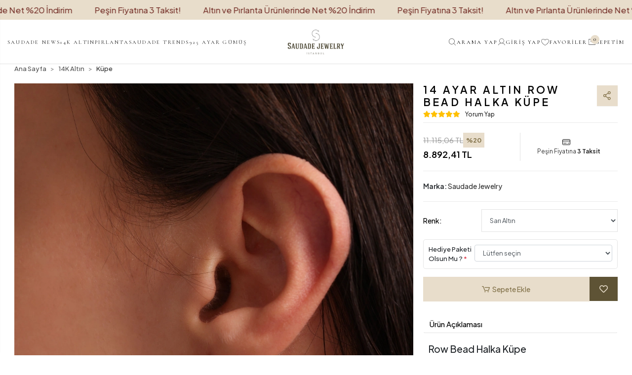

--- FILE ---
content_type: text/html; charset=UTF-8
request_url: https://www.saudadejewelry.com/14-ayar-altin-row-bead-halka-kupe
body_size: 18912
content:
<!DOCTYPE html><html lang="tr"><head><meta http-equiv="X-UA-Compatible" content="IE=edge" /><meta http-equiv="Content-Type" content="text/html; charset=utf-8"/><meta name='viewport' content='width=device-width, user-scalable=yes'><link rel="preconnect" href="https://percdn.com/"/><link rel="dns-prefetch" href="https://percdn.com/"/><link rel="icon" href="https://percdn.com/f/863320/cG96WmFtNG0vcUp3ZUdFOVU1NG5hQT09/l/favicon-7028493.webp" /><link rel="stylesheet" type="text/css" href="https://www.saudadejewelry.com/template/smart/default/assets/plugins/bootstrap.soft.min.css?v=1661412851" /><link rel="stylesheet" type="text/css" href="https://www.saudadejewelry.com/template/smart/default/assets/style.min.css?v=1768864864" /><title>14 Ayar Altın Row Bead Halka Küpe - Saudade Jewelry</title><meta name="description" content="14 Ayar Altın Row Bead Halka Küpe ile tüm diğer 14K Altın özel tasarım takı seçenekleri Saudade Jewelry adresinde sizi bekliyor." /><link href="https://www.saudadejewelry.com/14-ayar-altin-row-bead-halka-kupe" rel="canonical" /><meta property="og:title" content="14 Ayar Altın Row Bead Halka Küpe" /><meta property="og:site_name" content="saudadejewelry.com" /><meta property="og:type" content="product" /><meta property="og:url" content="https://www.saudadejewelry.com/14-ayar-altin-row-bead-halka-kupe" /><meta property="og:keywords" content="" /><meta property="og:description" content="" /><meta property="og:image" content="https://percdn.com/f/863320/cG96YWFtNG0vcUp3ZUdGdEhjOXJKYmtISWNEeFJBPT0/p/row-bead-halka-kupe-59213166-sw1200sh1800.png" /><meta property="og:image:width" content="1200" /><meta property="og:image:height" content="1800" /><style type="text/css">
        :root{
            --body-bg:#ffffff;
            --menu-bg-color: ;
            --menu-color: ;
            --menu-color-hover: ;
            --main-color: #000000;
            --main-color2: #d93f31;
            --header-top-color: ;
            --header-top-color-hover: ;
            --add-cart-list: #ffffff;
            --add-cart-list-hover: #ffffff;
            --add-cart-list-bg: #000000;
            --add-cart-list-bg-hover: #404040;
            --buy-now: #fafafa;
            --buy-now-bg: #d93e30;
            --buy-now-hover: #ffffff;
            --buy-now-bg-hover: #d93526;
            --add-cart-detail:#ffffff;
            --add-cart-detail-bg:#030303;
            --add-cart-detail-hover:#ffffff;
            --add-cart-detail-bg-hover:#383838;
            --complete-payment:#ffffff;
            --complete-payment-bg:#4dc761;
            --complete-payment-hover:#ffffff;
            --complete-payment-bg-hover:#3aa14b;
            --transition-time: .4s ease-out;
        };
        
    </style><link rel="stylesheet" type="text/css" href="https://www.saudadejewelry.com/theme/cp____saudadetema3021/assets/style.css?v=1763637062" /><link rel="stylesheet" type="text/css" href="https://www.saudadejewelry.com/theme/cp____saudadetema3021/assets/custom.css?v=1764838808" /><link rel="stylesheet" type="text/css" href="https://www.saudadejewelry.com/theme/cp____saudadetema3021/assets/default.css?v=1745484204" /><link rel="stylesheet" type="text/css" href="https://www.saudadejewelry.com/theme/cp____saudadetema3021/assets/font.css?v=1692106283" /><style type="text/css">
                            @media(min-width:1240px){
                .container,
                .container-sm,
                .container-md,
                .container-lg,
                .container-xl {
                    max-width: 1400px !important;
                    width: 97%;
                }
            }
            </style><script type="application/ld+json">{"@context":"https:\/\/schema.org","@type":"Website","url":"https:\/\/www.saudadejewelry.com","name":"Saudade Jewelry","potentialAction":{"@type":"SearchAction","target":"https:\/\/www.saudadejewelry.com\/arama?k={search_term_string}","query-input":"required name=search_term_string"}}</script><script type="application/ld+json">{"@context":"https:\/\/schema.org","@type":"Store","name":"Saudade Jewelry","url":"https:\/\/www.saudadejewelry.com","logo":"https:\/\/percdn.com\/f\/863320\/cG96WmFtNG0vcUp3ZUdFOVU1NG5hQT09\/l\/logo-86175778.webp","image":"https:\/\/percdn.com\/f\/863320\/cG96WmFtNG0vcUp3ZUdFOVU1NG5hQT09\/l\/logo-86175778.webp","address":"Teşvikiye Mah. Ahmet Fetgari Sok. No: 16\/A Nişantaşı\/ Şişli, İstanbul"}</script><script type="application/ld+json">{"@context":"https:\/\/schema.org\/","@type":"Product","name":"14 Ayar Altın Row Bead Halka Küpe","image":["https:\/\/percdn.com\/f\/863320\/cG96WmFtNG0vcUp3ZUdGdEhjOXJKYmtISWNEeFJBPT0\/p\/row-bead-halka-kupe-59213166-sw1200sh1800.webp","https:\/\/percdn.com\/f\/863320\/cG96WmFtNG0vcUp3ZUdGdEhjOXJKYmtISWNEeFJBPT0\/p\/row-bead-halka-kupe-58848570-sw1200sh1800.webp"],"description":"","productId":"319","mpn":"Saudade-00266","gtin":"8219089263547","sku":"Saudade-00266","brand":{"@type":"Brand","name":"Saudade Jewelry"},"offers":{"@type":"Offer","priceCurrency":"try","price":"8892.41","itemCondition":"https:\/\/schema.org\/NewCondition","availability":"https:\/\/schema.org\/InStock","priceValidUntil":"","seller":{"@type":"Organization","name":"Saudade Jewelry"},"url":"https:\/\/www.saudadejewelry.com\/14-ayar-altin-row-bead-halka-kupe"}}</script><meta name="google-site-verification" content="vNA9OIf6eRzPZkWQHg9Uu10o4KnXmIT3YHIV9zd_cZ0" /><meta name="facebook-domain-verification" content="ropqspwv43tjvabwa5ueixexwejemx" /><!-- Global site tag (gtag.js) --><script async src="https://www.googletagmanager.com/gtag/js?id=G-K19RC2FLWF"></script><script>
                var google_tag_defined = true;
                window.dataLayer = window.dataLayer || [];
                function gtag(){dataLayer.push(arguments);}
                gtag('js', new Date());
                                                                gtag('config', 'G-K19RC2FLWF');
                                                                gtag('config', 'AW-16460402953');
                            </script><!-- Facebook Pixel Code --><script>
                    !function(f,b,e,v,n,t,s)
                    {if(f.fbq)return;n=f.fbq=function(){n.callMethod?
                        n.callMethod.apply(n,arguments):n.queue.push(arguments)};
                        if(!f._fbq)f._fbq=n;n.push=n;n.loaded=!0;n.version='2.0';
                        n.queue=[];t=b.createElement(e);t.async=!0;
                        t.src=v;s=b.getElementsByTagName(e)[0];
                        s.parentNode.insertBefore(t,s)}(window, document,'script',
                        'https://connect.facebook.net/en_US/fbevents.js');
                    fbq('init', '261220763676868');
                    fbq('track', 'PageView',{});
                </script><!-- End Facebook Pixel Code --><script type="text/javascript">
(function(c,l,a,r,i,t,y){c[a]=c[a]||function(){(c[a].q=c[a].q||[]).push(arguments)};
t=l.createElement(r);t.async=1;t.src="https://www.clarity.ms/tag/"+i;
y=l.getElementsByTagName(r)[0];y.parentNode.insertBefore(t,y);
})(window, document, "clarity", "script", "sr2la2y08g");
</script></head><body class="product-body "><div class="addons-marquee-bar amb-desktop-1 amb-mobile-1 amb-direction-0"
     style="background-color: #e8ddcb;  background-repeat: no-repeat; background-position: center;"><a href="javascript:;" class="item" style="color: #691e18">
            Altın ve Pırlanta Ürünlerinde Net %20 İndirim
        </a><a href="javascript:;" class="item" style="color: #691e18">
            Peşin Fiyatına 3 Taksit!
        </a><a href="javascript:;" class="item" style="color: #691e18">
            Altın ve Pırlanta Ürünlerinde Net %20 İndirim
        </a><a href="javascript:;" class="item" style="color: #691e18">
            Peşin Fiyatına 3 Taksit!
        </a><a href="javascript:;" class="item" style="color: #691e18">
            Altın ve Pırlanta Ürünlerinde Net %20 İndirim
        </a><a href="javascript:;" class="item" style="color: #691e18">
            Peşin Fiyatına 3 Taksit!
        </a><a href="javascript:;" class="item" style="color: #691e18">
            Altın ve Pırlanta Ürünlerinde Net %20 İndirim
        </a><a href="javascript:;" class="item" style="color: #691e18">
            Peşin Fiyatına 3 Taksit!
        </a></div><style type="text/css">
    @media (min-width: 992px) {
            .addons-marquee-bar {
            height: 40px !important;
        }
                    .addons-marquee-bar .item {
            font-size: 17px !important;
        }
                .addons-marquee-bar .item {
            margin-right: 45px !important;
        }
        }
    @media (max-width: 991px) {
            .addons-marquee-bar {
            height: 34px !important;
        }
                .addons-marquee-bar {
            margin-top: 60px;
            margin-bottom: -60px;
        }
                .addons-marquee-bar .item {
            font-size: 14px !important;
        }
                .addons-marquee-bar .item {
            margin-right: 25px !important;
        }
        }
</style><section class="pattern-group pattern-group-t-0 pattern-group-p-product "><div class="no-container"><div class="pattern-group-body"><div class="p-g-b-c-wrapper"><div class="p-g-b-c-inner"><div class="p-g-mod p-g-mod-t-28 p-g-mod-header  p-g-mod-trans   "><div class="p-g-mod-body  p-g-mod-body-p-0  "><header class="desktop fixed-desktop"><section class="h-center"><div class="container-full container-fluid-relative h-center-shadow"><div class="row"><div class="col-md-5"><section class="menu"><div class="container-full"><div class="mega-menu"><ul class="navbar-nav"><li class="nav-item "><a class="nav-link dropdown-toggle" href="https://www.saudadejewelry.com/en-yeniler" id="mega-menu-15" data-parent-id="15" role="button"><span class="under-category">SAUDADE NEWS</span></a></li><li class="nav-item dropdown"><a class="nav-link dropdown-toggle" href="https://www.saudadejewelry.com/14k-altin" id="mega-menu-7" data-parent-id="7" role="button"><span class="under-category">14K ALTIN</span></a><div class="dropdown-menu" aria-labelledby="mega-menu-7"><div class="mega-menu-container"><div class="container-fluid" ><div class="row"><div class="col-md-12"><div class="row h-100"><div class="col"><div class="sub-cat"><a class="sub-title" data-parent-id="7" data-id="16" href="https://www.saudadejewelry.com/kolye-2174">
                                                                                                                                                Kolye
                                                                    </a><ul></ul></div><div class="sub-cat"><a class="sub-title" data-parent-id="7" data-id="21" href="https://www.saudadejewelry.com/inci-kolye">
                                                                                                                                                İnci Kolye
                                                                    </a><ul></ul></div><div class="sub-cat"><a class="sub-title" data-parent-id="7" data-id="10" href="https://www.saudadejewelry.com/kupe-753">
                                                                                                                                                Küpe
                                                                    </a><ul></ul></div></div><div class="col"><div class="sub-cat"><a class="sub-title" data-parent-id="7" data-id="17" href="https://www.saudadejewelry.com/bileklik">
                                                                                                                                                Bileklik
                                                                    </a><ul></ul></div><div class="sub-cat"><a class="sub-title" data-parent-id="7" data-id="22" href="https://www.saudadejewelry.com/sahmeran">
                                                                                                                                                Şahmeran
                                                                    </a><ul></ul></div><div class="sub-cat"><a class="sub-title" data-parent-id="7" data-id="11" href="https://www.saudadejewelry.com/zincir">
                                                                                                                                                Zincir
                                                                    </a><ul></ul></div></div><div class="col"><div class="sub-cat"><a class="sub-title" data-parent-id="7" data-id="18" href="https://www.saudadejewelry.com/yuzuk-3401">
                                                                                                                                                Yüzük
                                                                    </a><ul></ul></div><div class="sub-cat"><a class="sub-title" data-parent-id="7" data-id="25" href="https://www.saudadejewelry.com/kolye-ucu">
                                                                                                                                                Kolye Ucu
                                                                    </a><ul></ul></div><div class="sub-cat"><a class="sub-title" data-parent-id="7" data-id="12" href="https://www.saudadejewelry.com/piercing-3581">
                                                                                                                                                Piercing
                                                                    </a><ul></ul></div></div></div></div></div></div></div></div></li><li class="nav-item dropdown"><a class="nav-link dropdown-toggle" href="https://www.saudadejewelry.com/pirlanta" id="mega-menu-26" data-parent-id="26" role="button"><span class="under-category">PIRLANTA</span></a><div class="dropdown-menu" aria-labelledby="mega-menu-26"><div class="mega-menu-container"><div class="container-fluid" ><div class="row"><div class="col-md-12"><div class="row h-100"><div class="col"><div class="sub-cat"><a class="sub-title" data-parent-id="26" data-id="27" href="https://www.saudadejewelry.com/yuzuk">
                                                                                                                                                Yüzük
                                                                    </a><ul></ul></div><div class="sub-cat"><a class="sub-title" data-parent-id="26" data-id="30" href="https://www.saudadejewelry.com/bileklik-2015">
                                                                                                                                                Bileklik
                                                                    </a><ul></ul></div></div><div class="col"><div class="sub-cat"><a class="sub-title" data-parent-id="26" data-id="28" href="https://www.saudadejewelry.com/kolye">
                                                                                                                                                Kolye
                                                                    </a><ul></ul></div></div><div class="col"><div class="sub-cat"><a class="sub-title" data-parent-id="26" data-id="29" href="https://www.saudadejewelry.com/kupe">
                                                                                                                                                Küpe
                                                                    </a><ul></ul></div></div></div></div></div></div></div></div></li><li class="nav-item "><a class="nav-link dropdown-toggle" href="https://www.saudadejewelry.com/saudade-trends" id="mega-menu-24" data-parent-id="24" role="button"><span class="under-category">SAUDADE TRENDS</span></a></li><li class="nav-item dropdown"><a class="nav-link dropdown-toggle" href="https://www.saudadejewelry.com/925-ayar-gumus" id="mega-menu-31" data-parent-id="31" role="button"><span class="under-category">925 AYAR GÜMÜŞ</span></a><div class="dropdown-menu" aria-labelledby="mega-menu-31"><div class="mega-menu-container"><div class="container-fluid" ><div class="row"><div class="col-md-12"><div class="row h-100"><div class="col"><div class="sub-cat"><a class="sub-title" data-parent-id="31" data-id="32" href="https://www.saudadejewelry.com/925-ayar-gumus-kolye-2">
                                                                                                                                                Gümüş Kolye
                                                                    </a><ul></ul></div><div class="sub-cat"><a class="sub-title" data-parent-id="31" data-id="35" href="https://www.saudadejewelry.com/925-ayar-gumus-kupe">
                                                                                                                                                Gümüş Küpe
                                                                    </a><ul></ul></div></div><div class="col"><div class="sub-cat"><a class="sub-title" data-parent-id="31" data-id="33" href="https://www.saudadejewelry.com/925-ayar-gumus-bileklik-2">
                                                                                                                                                Gümüş Bileklik
                                                                    </a><ul></ul></div><div class="sub-cat"><a class="sub-title" data-parent-id="31" data-id="36" href="https://www.saudadejewelry.com/925-ayar-gumus-piercing">
                                                                                                                                                Gümüş Piercing
                                                                    </a><ul></ul></div></div><div class="col"><div class="sub-cat"><a class="sub-title" data-parent-id="31" data-id="34" href="https://www.saudadejewelry.com/925-ayar-gumus-sahmeran-2">
                                                                                                                                                Gümüş Şahmeran
                                                                    </a><ul></ul></div></div></div></div></div></div></div></div></li></ul></div></div></section></div><div class="col-md-2"><div class="logo header-area center"><a href="https://www.saudadejewelry.com"><img src="https://percdn.com/f/863320/cG96WmFtNG0vcUp3ZUdFOVU1NG5hQT09/l/logo-86175778.webp" alt="header logo"/></a></div></div><div class="col-md-5"><div class="header-area last"><div class="header-bar"><a class="bar-link bar-search"><div class="icon"><img src="https://www.saudadejewelry.com/theme/cp____saudadetema3021/assets/icon/header-search.svg?v=1748442063"></div>
                                    Arama Yap
                                </a><a href="https://www.saudadejewelry.com/uye-giris" class="bar-link bar-user"><div class="icon"><img src="https://www.saudadejewelry.com/theme/cp____saudadetema3021/assets/icon/header-user.svg?v=1748442059"></div>
                                        Giriş Yap
                                    </a><a class="bar-link bar-favorite " href="https://www.saudadejewelry.com/hesabim/favori-listem"><div class="icon"><img src="https://www.saudadejewelry.com/theme/cp____saudadetema3021/assets/icon/header-favorite.svg?v=1748442054"></div>
                                        Favoriler 
                                    </a><div class="dropdown header-cart-hover"><a class="bar-link bar-cart" href="https://www.saudadejewelry.com/sepet" id="console-menu-3" role="button"><div class="icon"><img src="https://www.saudadejewelry.com/theme/cp____saudadetema3021/assets/icon/header-basket.svg?v=1748442050"><span class="count" data-cart-quantity>0</span></div>
                                        Sepetim
                                    </a><div class="dropdown-menu" aria-labelledby="console-menu-3"><div class="top-header"><span class="title">
                                                Sepetim 
                                                <span class="count2" data-cart-quantity>0 </span><span class="count2-description">Ürün</span></span></div><div class="products" data-cart-products></div><div class="summary" data-cart-summary></div></div></div></div></div></div><div class="search"><form action="https://www.saudadejewelry.com/arama" method="get" data-smart-product-search-image><div class="input-box"><input type="text" name="k" class="form-control" placeholder="Aramak istediğin ürünü yaz, kolayca bul!" /></div><button type="submit" class="btn btn-orange btn-send"><img src="https://www.saudadejewelry.com/theme/cp____saudadetema3021/assets/icon/header-search.svg?v=1748442063"></button></form></div></div></div></section></header><header class="mobile"><div class="op-black"></div><div class="left"><a href="javascript:;" class="icon-group ml-1 btn-sidebar-menu"><img src="https://www.saudadejewelry.com/theme/cp____saudadetema3021/assets/icon/header-menuicon.svg?v=1692171414" alt="header menu mobil"></a><a href="javascript:;" class="icon-group ml-1 btn-sidebar-menu ml-2"><img src="https://www.saudadejewelry.com/theme/cp____saudadetema3021/assets/icon/header-mobilsearch.svg?v=1692171371" alt="header search mobil"></a></div><div class="center"><div class="logo"><a href="https://www.saudadejewelry.com" aria-label="header mobil logo"><img src="https://percdn.com/f/863320/cG96WmFtNG0vcUp3ZUdFOVU1NG5hQT09/l/mobil-logo-71789886.webp" alt="header mobil logo"/></a></div></div><div class="right"><a href="/uye-giris" class="icon-group"><img src="https://www.saudadejewelry.com/theme/cp____saudadetema3021/assets/icon/header-usericon.svg?v=1692171635"></a><a href="https://www.saudadejewelry.com/sepet" class="icon-group"><img src="https://www.saudadejewelry.com/theme/cp____saudadetema3021/assets/icon/header-sepeticon.svg?v=1692171601" alt="header sepet mobil"><span class="badge" data-cart-quantity>0</span></a></div><div class="clearfix"></div><nav class="sidebar-menu-type-2"><div class="logo-area"><a href="https://www.saudadejewelry.com"><img src="https://percdn.com/f/863320/cG96WmFtNG0vcUp3ZUdFOVU1NG5hQT09/l/logo-86175778.webp" alt="sidebar logo"/></a><div class="mobile-menu-close"><i class="fas fa-times"></i></div></div><div class="scrollbar"><section class="mobile-search"><form action="https://www.saudadejewelry.com/arama" method="get" data-choose-action="redirect" data-smart-mobile-product-search-image><div class="input-box"><input type="text" name="k" class="form-control" placeholder="Ara.." /></div><button type="submit" class="btn btn-orange btn-send"><i class="coreicon-search"></i></button></form><div class="clearfix"></div></section><div class="mobil-area-title">
            TÜM KATEGORİLER
        </div><div class="categories"><ul><li class="sc-15"><a href="https://www.saudadejewelry.com/en-yeniler" data-id="15"><span class="name ">Saudade News</span><div class="clearfix"></div></a></li><li class="sc-7"><a href="javascript:;" class="btn-categories-show" data-id="7"><span class="name float-left">14K Altın</span><span class="icon float-right"><i class="fas fa-angle-right"></i></span><div class="clearfix"></div></a><ul class="multi categories-list-7"><li class="sc-7-all"><a href="https://www.saudadejewelry.com/14k-altin"><span class="name float-left">
                            Tüm
                            14K Altın</span><div class="clearfix"></div></a></li><li class="sc-16"><a href="https://www.saudadejewelry.com/kolye-2174" data-id="16"><span class="name ">Kolye</span><div class="clearfix"></div></a></li><li class="sc-17"><a href="https://www.saudadejewelry.com/bileklik" data-id="17"><span class="name ">Bileklik</span><div class="clearfix"></div></a></li><li class="sc-18"><a href="https://www.saudadejewelry.com/yuzuk-3401" data-id="18"><span class="name ">Yüzük</span><div class="clearfix"></div></a></li><li class="sc-21"><a href="https://www.saudadejewelry.com/inci-kolye" data-id="21"><span class="name ">İnci Kolye</span><div class="clearfix"></div></a></li><li class="sc-22"><a href="https://www.saudadejewelry.com/sahmeran" data-id="22"><span class="name ">Şahmeran</span><div class="clearfix"></div></a></li><li class="sc-25"><a href="https://www.saudadejewelry.com/kolye-ucu" data-id="25"><span class="name ">Kolye Ucu</span><div class="clearfix"></div></a></li><li class="sc-10"><a href="https://www.saudadejewelry.com/kupe-753" data-id="10"><span class="name ">Küpe</span><div class="clearfix"></div></a></li><li class="sc-11"><a href="https://www.saudadejewelry.com/zincir" data-id="11"><span class="name ">Zincir</span><div class="clearfix"></div></a></li><li class="sc-12"><a href="https://www.saudadejewelry.com/piercing-3581" data-id="12"><span class="name ">Piercing</span><div class="clearfix"></div></a></li></ul></li><li class="sc-26"><a href="javascript:;" class="btn-categories-show" data-id="26"><span class="name float-left">Pırlanta</span><span class="icon float-right"><i class="fas fa-angle-right"></i></span><div class="clearfix"></div></a><ul class="multi categories-list-26"><li class="sc-26-all"><a href="https://www.saudadejewelry.com/pirlanta"><span class="name float-left">
                            Tüm
                            Pırlanta</span><div class="clearfix"></div></a></li><li class="sc-27"><a href="https://www.saudadejewelry.com/yuzuk" data-id="27"><span class="name ">Yüzük</span><div class="clearfix"></div></a></li><li class="sc-28"><a href="https://www.saudadejewelry.com/kolye" data-id="28"><span class="name ">Kolye</span><div class="clearfix"></div></a></li><li class="sc-29"><a href="https://www.saudadejewelry.com/kupe" data-id="29"><span class="name ">Küpe</span><div class="clearfix"></div></a></li><li class="sc-30"><a href="https://www.saudadejewelry.com/bileklik-2015" data-id="30"><span class="name ">Bileklik</span><div class="clearfix"></div></a></li></ul></li><li class="sc-24"><a href="https://www.saudadejewelry.com/saudade-trends" data-id="24"><span class="name ">Saudade Trends</span><div class="clearfix"></div></a></li><li class="sc-31"><a href="javascript:;" class="btn-categories-show" data-id="31"><span class="name float-left">925 Ayar Gümüş</span><span class="icon float-right"><i class="fas fa-angle-right"></i></span><div class="clearfix"></div></a><ul class="multi categories-list-31"><li class="sc-31-all"><a href="https://www.saudadejewelry.com/925-ayar-gumus"><span class="name float-left">
                            Tüm
                            925 Ayar Gümüş</span><div class="clearfix"></div></a></li><li class="sc-32"><a href="https://www.saudadejewelry.com/925-ayar-gumus-kolye-2" data-id="32"><span class="name ">Gümüş Kolye</span><div class="clearfix"></div></a></li><li class="sc-33"><a href="https://www.saudadejewelry.com/925-ayar-gumus-bileklik-2" data-id="33"><span class="name ">Gümüş Bileklik</span><div class="clearfix"></div></a></li><li class="sc-34"><a href="https://www.saudadejewelry.com/925-ayar-gumus-sahmeran-2" data-id="34"><span class="name ">Gümüş Şahmeran</span><div class="clearfix"></div></a></li><li class="sc-35"><a href="https://www.saudadejewelry.com/925-ayar-gumus-kupe" data-id="35"><span class="name ">Gümüş Küpe</span><div class="clearfix"></div></a></li><li class="sc-36"><a href="https://www.saudadejewelry.com/925-ayar-gumus-piercing" data-id="36"><span class="name ">Gümüş Piercing</span><div class="clearfix"></div></a></li></ul></li></ul></div><div class="mobil-area-title">
            YARDIM MERKEZİ
        </div><div class="mobil-area-2"><div class="short-link border-1"><a href="https://www.saudadejewelry.com/uye-giris"><i class="coreicon-user-3"></i>
                        Giriş Yap
                    </a></div><div class="short-link border-2"><a href="https://www.saudadejewelry.com/siparis-takip"><i class="coreicon-cart"></i>
                        Sipariş Takip
                    </a></div></div></div></nav></header><div class="mobile-header-space"></div><ul class="nav-mobile"><li class="menu-container"><ul class="menu-sidebar"><div class="menu-sidebar-button"><span><i class="fas fa-bars mr-2"></i>
                  Menü
              </span><i class="fas fa-times icon-close"></i></div><li><a href="https://www.saudadejewelry.com">
                   Ana Sayfa
               </a></li><li><a href="https://www.saudadejewelry.com/en-yeniler">
                                                    Saudade News
                        </a></li><li><input type="checkbox" id="sub-1" class="submenu-toggle"><label class="submenu-label" for="sub-1">
                                                    14K Altın
                        </label><div class="arrow right">›</div><ul class="menu-sub"><li class="menu-sub-title"><strong><label class="submenu-label" for="sub-1"><div class="arrow left">‹</div>   Geri
                                </label></strong></li><li><a href="https://www.saudadejewelry.com/kolye-2174">Kolye</a></li><li><a href="https://www.saudadejewelry.com/bileklik">Bileklik</a></li><li><a href="https://www.saudadejewelry.com/yuzuk-3401">Yüzük</a></li><li><a href="https://www.saudadejewelry.com/inci-kolye">İnci Kolye</a></li><li><a href="https://www.saudadejewelry.com/sahmeran">Şahmeran</a></li><li><a href="https://www.saudadejewelry.com/kolye-ucu">Kolye Ucu</a></li><li><a href="https://www.saudadejewelry.com/kupe-753">Küpe</a></li><li><a href="https://www.saudadejewelry.com/zincir">Zincir</a></li><li><a href="https://www.saudadejewelry.com/piercing-3581">Piercing</a></li></ul></li><li><input type="checkbox" id="sub-2" class="submenu-toggle"><label class="submenu-label" for="sub-2">
                                                    Pırlanta
                        </label><div class="arrow right">›</div><ul class="menu-sub"><li class="menu-sub-title"><strong><label class="submenu-label" for="sub-2"><div class="arrow left">‹</div>   Geri
                                </label></strong></li><li><a href="https://www.saudadejewelry.com/yuzuk">Yüzük</a></li><li><a href="https://www.saudadejewelry.com/kolye">Kolye</a></li><li><a href="https://www.saudadejewelry.com/kupe">Küpe</a></li><li><a href="https://www.saudadejewelry.com/bileklik-2015">Bileklik</a></li></ul></li><li><a href="https://www.saudadejewelry.com/saudade-trends">
                                                    Saudade Trends
                        </a></li><li><input type="checkbox" id="sub-4" class="submenu-toggle"><label class="submenu-label" for="sub-4">
                                                    925 Ayar Gümüş
                        </label><div class="arrow right">›</div><ul class="menu-sub"><li class="menu-sub-title"><strong><label class="submenu-label" for="sub-4"><div class="arrow left">‹</div>   Geri
                                </label></strong></li><li><a href="https://www.saudadejewelry.com/925-ayar-gumus-kolye-2">Gümüş Kolye</a></li><li><a href="https://www.saudadejewelry.com/925-ayar-gumus-bileklik-2">Gümüş Bileklik</a></li><li><a href="https://www.saudadejewelry.com/925-ayar-gumus-sahmeran-2">Gümüş Şahmeran</a></li><li><a href="https://www.saudadejewelry.com/925-ayar-gumus-kupe">Gümüş Küpe</a></li><li><a href="https://www.saudadejewelry.com/925-ayar-gumus-piercing">Gümüş Piercing</a></li></ul></li></ul></li></ul></div></div></div></div></div></div></section><section class="pattern-group pattern-group-t-0 pattern-group-p-product "><div class="container"><div class="pattern-group-body"><div class="row"><div class="col-list col-0 d-none col-sm-0 d-sm-none col-md-12 d-md-block col-lg-12 d-lg-block col-xl-12 d-xl-block p-g-b-c-0"><div class="p-g-b-c-wrapper"><div class="p-g-b-c-inner"><div class="p-g-mod p-g-mod-t-27 p-g-mod-breadcrumb  p-g-mod-trans   "><div class="p-g-mod-body  p-g-mod-body-p-0  "><nav aria-label="breadcrumb" class="breadcrumb-wrapper"><ol class="breadcrumb" itemscope itemtype="http://schema.org/BreadcrumbList"><li class="breadcrumb-item" itemprop="itemListElement" itemscope itemtype="http://schema.org/ListItem"><a itemprop="item" href="https://www.saudadejewelry.com"><span itemprop='name'>Ana Sayfa</span><meta itemprop="position" content="1" /></a></li><li class="breadcrumb-item" itemprop="itemListElement" itemscope itemtype="http://schema.org/ListItem"><a itemprop="item" href="https://www.saudadejewelry.com/14k-altin"><span itemprop='name'>14K Altın</span><meta itemprop="position" content="2" /></a></li><li class="breadcrumb-item" itemprop="itemListElement" itemscope itemtype="http://schema.org/ListItem"><a itemprop="item" href="https://www.saudadejewelry.com/kupe-753"><span itemprop='name'>Küpe</span><meta itemprop="position" content="3" /></a></li></ol></nav></div></div></div></div></div></div></div></div></section><section class="pattern-group pattern-group-t-0 pattern-group-p-product "><div class="container"><div class="pattern-group-body"><div class="row"><div class="col-list col-12 d-block col-sm-12 d-sm-block col-md-12 d-md-block col-lg-12 d-lg-block col-xl-12 d-xl-block p-g-b-c-0"><div class="p-g-b-c-wrapper"><div class="p-g-b-c-inner"><div class="p-g-mod p-g-mod-t-13 p-g-mod-base-content  p-g-mod-trans   "><div class="p-g-mod-body  p-g-mod-body-p-0  "><div class="product-profile-1" data-product-id="319"><div class="row"><div class="col-12 col-md-8"><div ><div id="product-profile-carousel" class="slide product-carousel-desktop normal" ><div class="carousel-outer"><div class="carousel-inner"><div class="row"><div class="col-md-12 mb-3"><div class="carousel-item active"><a href="https://percdn.com/f/863320/cG96WmFtNG0vcUp3ZUdGdEhjOXJKYmtISWNEeFJBPT0/p/row-bead-halka-kupe-59213166-sw1200sh1800.webp" class="primary-product-img" data-fancybox="images" data-caption="14 Ayar Altın Row Bead Halka Küpe"><img class="img-auto lazy-load " data-src="https://percdn.com/f/863320/cG96WmFtNG0vcUp3ZUdGdEhjOXJKYmtISWNEeFJBPT0/p/row-bead-halka-kupe-59213166-sw1200sh1800.webp" alt="14 Ayar Altın Row Bead Halka Küpe"  src="[data-uri]"></a></div></div><div class="col-md-12 mb-3"><div class="carousel-item active"><a href="https://percdn.com/f/863320/cG96WmFtNG0vcUp3ZUdGdEhjOXJKYmtISWNEeFJBPT0/p/row-bead-halka-kupe-58848570-sw1200sh1800.webp" class="primary-product-img" data-fancybox="images" data-caption="14 Ayar Altın Row Bead Halka Küpe"><img class="img-auto lazy-load " data-src="https://percdn.com/f/863320/cG96WmFtNG0vcUp3ZUdGdEhjOXJKYmtISWNEeFJBPT0/p/row-bead-halka-kupe-58848570-sw1200sh1800.webp" alt="14 Ayar Altın Row Bead Halka Küpe"  src="[data-uri]"></a></div></div></div></div></div></div><div id="product-profile-carousel-319" class="carousel slide ppc-ctype-2 product-carousel-mobile" data-ride="carousel"><div class="row"><div class="col-md-12"><ol class="carousel-indicators"><li data-target="#product-profile-carousel-319" 
                                data-slide-to="0" class="active"><img class="img-auto lazy-load d-block w-100" data-src="https://percdn.com/f/863320/cG96WmFtNG0vcUp3ZUdGdEg4OG5hTGdQYmNFPQ/p/row-bead-halka-kupe-59213166-sw1200sh1800.webp" alt="14 Ayar Altın Row Bead Halka Küpe"  src="[data-uri]"></li><li data-target="#product-profile-carousel-319" 
                                data-slide-to="1" class=""><img class="img-auto lazy-load d-block w-100" data-src="https://percdn.com/f/863320/cG96WmFtNG0vcUp3ZUdGdEg4OG5hTGdQYmNFPQ/p/row-bead-halka-kupe-58848570-sw1200sh1800.webp" alt="14 Ayar Altın Row Bead Halka Küpe"  src="[data-uri]"></li></ol></div><div class="col-md-12 pl-0 pr-0"><div class="carousel-outer"><div class="carousel-inner"><div class="carousel-item active"><a href="https://percdn.com/f/863320/cG96WmFtNG0vcUp3ZUdGdEhjOXJKYmtISWNEeFJBPT0/p/row-bead-halka-kupe-59213166-sw1200sh1800.webp" data-fancybox="images" data-caption="14 Ayar Altın Row Bead Halka Küpe"><img class="img-auto lazy-load " data-src="https://percdn.com/f/863320/cG96WmFtNG0vcUp3ZUdGdEhjOXJKYmtISWNEeFJBPT0/p/row-bead-halka-kupe-59213166-sw1200sh1800.webp" alt="14 Ayar Altın Row Bead Halka Küpe"  src="[data-uri]"></a></div><div class="carousel-item "><a href="https://percdn.com/f/863320/cG96WmFtNG0vcUp3ZUdGdEhjOXJKYmtISWNEeFJBPT0/p/row-bead-halka-kupe-58848570-sw1200sh1800.webp" data-fancybox="images" data-caption="14 Ayar Altın Row Bead Halka Küpe"><img class="img-auto lazy-load " data-src="https://percdn.com/f/863320/cG96WmFtNG0vcUp3ZUdGdEhjOXJKYmtISWNEeFJBPT0/p/row-bead-halka-kupe-58848570-sw1200sh1800.webp" alt="14 Ayar Altın Row Bead Halka Küpe"  src="[data-uri]"></a></div></div><a class="carousel-control-prev" href="#product-profile-carousel-319" role="button" data-slide="prev"><i class="fa fa-chevron-left"></i></a><a class="carousel-control-next" href="#product-profile-carousel-319" role="button" data-slide="next"><i class="fa fa-chevron-right"></i></a></div></div></div></div></div></div><div class="col-12 col-md-4"><div class="product-rig-st"><div class="product-title-container"><h1 class="title">14 Ayar Altın Row Bead Halka Küpe</h1><div></div><div class="shareAge" id="shareAge"><img src="https://www.saudadejewelry.com/theme/cp____saudadetema3021/assets/icon/new-share.svg?v=1692096737" alt="" /></div><div class="modal-box" id="shareModal"><div class="modal-inside"><div class="close"><img src="https://www.saudadejewelry.com/theme/cp____saudadetema3021/assets/icon/x.svg?v=1692096747" /></div><div class="social-sh"><a href="https://facebook.com/sharer/sharer.php?u=https://www.saudadejewelry.com/14-ayar-altin-row-bead-halka-kupe" target="_blank"><img src="https://www.saudadejewelry.com/theme/cp____saudadetema3021/assets/icon/fb-share-icon.svg?v=1692096731" alt="" /></a><a href="https://www.twitter.com/share?url=https://www.saudadejewelry.com/14-ayar-altin-row-bead-halka-kupe" target="_blank"><img src="https://www.saudadejewelry.com/theme/cp____saudadetema3021/assets/icon/tw-share-icon.svg?v=1692096740" alt="" /></a><a href="whatsapp://send?text=https://www.saudadejewelry.com/14-ayar-altin-row-bead-halka-kupe" target="_blank"><img src="https://www.saudadejewelry.com/theme/cp____saudadetema3021/assets/icon/wp-share-icon.svg?v=1692096744" alt="" /></a><div class="tooltip" onclick="copyLink()"><span class="tooltiptext"><img src="https://www.saudadejewelry.com/theme/cp____saudadetema3021/assets/icon/copy-share-icon.svg?v=1692096728" /></span><span class="copy-status"></span></div></div></div></div></div><ul class="product-profile-info"><div class="product-reviews"><div class="stars"><a id="yorum" href="headingforr" data-toggle="collapse" onclick="loadPatternGroupCol('p-g-accr-417-3', '417', '3')" data-target="#collapseforr" aria-controls="collapseforr"><span class="star "><i class="fa fa-star"></i></span><span class="star "><i class="fa fa-star"></i></span><span class="star "><i class="fa fa-star"></i></span><span class="star "><i class="fa fa-star"></i></span><span class="star "><i class="fa fa-star"></i></span><span class="yorumyap-yazi">Yorum Yap</span></a></div></div><li><div class="product-price-group"><div class="prices"><div class="product-indirim"><div class="list-price sale-list-price"><span class="indirimsiz-fiyat">11.115,06 TL</span></div><div class="discount"><span class="rate">%20</span></div></div><div class="sale-price sale-variant-price ">
                                        8.892,41 TL
                                    </div></div><div class="product-rate"><a id="taksit" href="#" data-toggle="collapse" onclick="loadPatternGroupCol('p-g-accr-417-2', '417', '2')" data-target="#collapseThree" aria-controls="collapseThree"><div class="left"><img src="https://www.saudadejewelry.com/theme/cp____saudadetema3021/assets/icon/profil-creditcard.svg?v=1692108792"></div><div class="right"><span>Peşin Fiyatına <b>3 Taksit</b></span></div></a></div></div></li><li>
                                Marka: 
                                <a href="https://www.saudadejewelry.com/saudade-jewelry" title="Saudade Jewelry"><span class="value">Saudade Jewelry</span></a></li></ul><div class="variant-box mb-2"><ul><li class="variant"><div class="name"><span>Renk:</span></div><select class="form-control d-block" data-variant="0" data-variant-name="Renk"
                                                    onchange=$('a[data-vx-value=\"0--'+$(this).val()+'\"]').click()><option value="Sarı Altın" data-quantity-check="Sarı Altın" data-variant-value="Sarı Altın">Sarı Altın</option><option value="Rose Altın" data-quantity-check="Rose Altın" data-variant-value="Rose Altın">Rose Altın</option><option value="Beyaz Altın" data-quantity-check="Beyaz Altın" data-variant-value="Beyaz Altın">Beyaz Altın</option></select><div class="options d-none"><a href="javascript:;"
                                                       data-variant="0"
                                                       data-variant-value="Sarı Altın"
                                                       data-vx-value="0--Sarı Altın"
                                                       onclick="changeProductPageVariant(
                                                               PRODUCT_PAGE_DATA,
                                                               'div[data-product-id=\'319\'] .variant-box',
                                                               'div[data-product-id=\'319\'] .sale-variant-price',
                                                               'Sarı Altın',
                                                       true,
                                                       0)"
                                                       class="">
                                                        Sarı Altın
                                                    </a><a href="javascript:;"
                                                       data-variant="0"
                                                       data-variant-value="Rose Altın"
                                                       data-vx-value="0--Rose Altın"
                                                       onclick="changeProductPageVariant(
                                                               PRODUCT_PAGE_DATA,
                                                               'div[data-product-id=\'319\'] .variant-box',
                                                               'div[data-product-id=\'319\'] .sale-variant-price',
                                                               'Rose Altın',
                                                       true,
                                                       0)"
                                                       class="">
                                                        Rose Altın
                                                    </a><a href="javascript:;"
                                                       data-variant="0"
                                                       data-variant-value="Beyaz Altın"
                                                       data-vx-value="0--Beyaz Altın"
                                                       onclick="changeProductPageVariant(
                                                               PRODUCT_PAGE_DATA,
                                                               'div[data-product-id=\'319\'] .variant-box',
                                                               'div[data-product-id=\'319\'] .sale-variant-price',
                                                               'Beyaz Altın',
                                                       true,
                                                       0)"
                                                       class="">
                                                        Beyaz Altın
                                                    </a></div></li></ul></div><div class="special-field-box" data-product-special-fields-v2="319"><ul><li class="field"><div class="info"><div class="name">
                            Hediye Paketi Olsun Mu ?
                            <span class="text-danger">*</span></div><div class="description"></div></div><div class="value"><select class="form-control field-input" data-label="Hediye Paketi Olsun Mu ?" data-type="3" data-required="1" name="4"><option value="">Lütfen seçin</option><option value="7">
                Evet
                            </option><option value="8">
                Hayır
                            </option></select></div></li></ul></div><div class="product-buttons"><!--
                                                            <div class="product-quantity"><a href="javascript:;" class="btn btn-minus"
                                        onclick="productQuantityBox(
                                            'decrement',
                                            'div[data-product-id=\'319\'] .product-quantity'
                                        )"><i class="fas fa-minus"></i></a><input class="form-control" name="quantity" 
                                        data-version="2"
                                        data-decimal="0"
                                        data-min="1"
                                        data-increase="1"
                                        data-initial="1"
                                        value="1"
                                        onkeypress="return productQuantityBox(
                                            'change',
                                            'div[data-product-id=\'319\'] .product-quantity',
                                            event
                                        )"/><a href="javascript:;" class="btn btn-plus"
                                        onclick="productQuantityBox(
                                            'increment',
                                            'div[data-product-id=\'319\'] .product-quantity'
                                        )"><i class="fas fa-plus"></i></a></div>
                                                        --><button class="btn btn-cart btn-color-1" 
                                onclick="addCart(
                                        319, 
                                        'product', 
                                        {
                                                                                            checkVariant: true,
                                                variantCount: 1,
                                                variantDiv: 'div[data-product-id=\'319\'] .variant-box',
                                                                                        quantity: $('div[data-product-id=\'319\'] input[name=quantity]').val(),
                                        }
                                    )"><i class="coreicon-cart-2"></i>
                                Sepete Ekle
                            </button><div class="product-favourite" data-favourite-product-id="319"><a href="javascript:;" class="d-block add-favorite" 
        onclick="userProductFavourite('add', 319)"><i class="far fa-heart"></i></a><a href="javascript:;" class="d-none remove-favorite" 
        onclick="userProductFavourite('remove', 319)"><i class="fa fa-heart"></i></a></div></div><div class="profil-accordion"><div class="accordion" id="accordionExample"><div class="card"><div class="card-header" id="headingOne"><h2 class="mb-0"><button class="btn btn-link btn-block text-left" type="button" data-toggle="collapse" data-target="#collapseOne" aria-expanded="true" aria-controls="collapseOne">
                                            Ürün Açıklaması
                                        </button></h2></div><div id="collapseOne" class="collapse show" aria-labelledby="headingOne" data-parent="#accordionExample"><div class="card-body"><h2>Row Bead Halka K&uuml;pe</h2>
Bu zarif ve şık 14 Ayar Altın (585) k&uuml;pe, stilinizi tamamlamak i&ccedil;in m&uuml;kemmel bir se&ccedil;enektir. Y&uuml;ksek kaliteli malzemesi ve &ouml;zenli iş&ccedil;iliği ile dikkat &ccedil;eker. Hem g&uuml;nl&uuml;k kullanım i&ccedil;in hem de &ouml;zel g&uuml;nler i&ccedil;in ideal bir aksesuardır.<br /><br /><strong>&Uuml;r&uuml;n Detayları:</strong><ul><li><strong>Malzeme: </strong>14 Ayar Altın (585)</li><li>Tek olarak fiyatlandırılmıştır, &ccedil;ift olarak satın almak i&ccedil;in 2 adet se&ccedil;iniz.</li><li><strong>Halka &Ccedil;apı: </strong>1.3 cm</li></ul><br />
Bu 14 Ayar Altın (585) k&uuml;pe ile tarzınızı vurgulayın ve her ortamda dikkat &ccedil;ekin. k&uuml;pede kullanılan altın kalitesi, dayanıklılık ve uzun &ouml;m&uuml;rl&uuml; kullanım sağlar.<br /><br /><strong>İletişim ve Destek:</strong><br />
İlgilendiğiniz &uuml;r&uuml;nlerin detaylı bilgileri ve fotoğrafları i&ccedil;in bizimle iletişime ge&ccedil;ebilirsiniz. Her t&uuml;rl&uuml; sorunuz i&ccedil;in m&uuml;şteri hizmetlerimizle iletişime ge&ccedil;mekten &ccedil;ekinmeyin.
                                    </div></div></div><div class="card"><div class="card-header" id="headingTwo"><h2 class="mb-0"><button class="btn btn-link btn-block text-left collapsed" type="button" data-toggle="collapse" data-target="#collapseTwo" aria-expanded="false" aria-controls="collapseTwo">
                                            Garanti ve Teslimat
                                        </button></h2></div><div id="collapseTwo" class="collapse" aria-labelledby="headingTwo" data-parent="#accordionExample"><div class="card-body"><strong>Hijyenik sebeplerle, k&uuml;pe, piercing ve &ouml;zel sipariş &uuml;r&uuml;nlerinde iade,değişim işlemi yapılamamaktadır<br /><br />
İndirim kampanyaları kapsamında satılan &uuml;r&uuml;nlerde iade ve değişim yapılamamaktadır.<br /><br />
Teslimat S&uuml;reci:</strong><br />
Sipariş verdiğiniz &uuml;r&uuml;n stoklarımızda mevcut ise, siparişiniz aynı g&uuml;n saat 16:00&rsquo;a kadar verildiği takdirde aynı g&uuml;n kargoya teslim edilir.<br /><br />
Siparişiniz, <strong>1-3 iş g&uuml;n&uuml; i&ccedil;erisinde Yurti&ccedil;i Kargo </strong>ile tarafınıza g&ouml;nderilmek &uuml;zere teslim edilmektedir.<br /><br /><strong>Stokta Olmayan &Uuml;r&uuml;nler:</strong><br />
Sipariş verdiğiniz &uuml;r&uuml;n <strong>stokta yok ise, siparişiniz 1-10 iş g&uuml;n&uuml;</strong> i&ccedil;inde kargoya teslim edilir. Bu durumda tarafınıza bilgilendirme yapılacaktır.<br /><br /><strong>Kargo ve Sorumluluk:</strong><br />
Siparişiniz kargo firması tarafından size teslim edilene kadar<strong> Saudade Jewelry</strong>&#39;nin sorumluluğu ve g&uuml;vencesi altındadır.<br /><br /><strong>İletişim ve Destek:</strong><br />
İlgilendiğiniz &uuml;r&uuml;nlerin detaylı bilgileri ve fotoğrafları i&ccedil;in bizimle iletişime ge&ccedil;ebilirsiniz. Her t&uuml;rl&uuml; sorunuz i&ccedil;in m&uuml;şteri hizmetlerimizle iletişime ge&ccedil;mekten &ccedil;ekinmeyin.<br /><br /><strong>Not:</strong><br />
Siparişinizle ilgili herhangi bir sorunuz veya sorununuz olması durumunda, l&uuml;tfen en kısa s&uuml;rede m&uuml;şteri hizmetlerimizle iletişime ge&ccedil;iniz. Sizlere yardımcı olmaktan mutluluk duyarız.
                                    </div></div></div><div class="card"><div class="card-header" id="headingThree"><h2 class="mb-0"><button class="btn btn-link btn-block text-left collapsed" type="button" data-toggle="collapse" data-target="#collapseThree" aria-expanded="false" aria-controls="collapseThree">
                                            Taksit Seçenekleri
                                        </button></h2></div><div id="collapseThree" class="collapse" aria-labelledby="headingThree" data-parent="#accordionExample"><div class="card-body"><div class="product-page-installments"><div class="product-installments"><div class="row"><div class="col-12 col-md-6 col-lg-4 installment-1"><div class="group"><div class="title"><img class="img-auto lazy-load " data-src="https://www.saudadejewelry.com/template/smart/default/assets/images/bank_ctypes/1.png?v=1768864864" alt=""  src="[data-uri]"></div><table class="table table-hover table-bordered"><thead><tr><th>Taksit</th><th>Taksit Tutarı</th><th>Toplam Tutar</th></tr></thead><tbody><tr  class="rate-0" ><td >
                                                1
                                                                                                
                                            </td><td>
                                                8.892,41 TL
                                            </td><td>8.892,41 TL</td></tr><tr  class="rate-0" ><td >
                                                2
                                                                                                
                                            </td><td>
                                                4.446,21 TL
                                            </td><td>8.892,41 TL</td></tr><tr  class="rate-0" ><td >
                                                3
                                                                                                
                                            </td><td>
                                                2.964,14 TL
                                            </td><td>8.892,41 TL</td></tr></tbody></table></div></div><div class="col-12 col-md-6 col-lg-4 installment-2"><div class="group"><div class="title"><img class="img-auto lazy-load " data-src="https://www.saudadejewelry.com/template/smart/default/assets/images/bank_ctypes/2.png?v=1768864864" alt=""  src="[data-uri]"></div><table class="table table-hover table-bordered"><thead><tr><th>Taksit</th><th>Taksit Tutarı</th><th>Toplam Tutar</th></tr></thead><tbody><tr  class="rate-0" ><td >
                                                1
                                                                                                
                                            </td><td>
                                                8.892,41 TL
                                            </td><td>8.892,41 TL</td></tr><tr  class="rate-0" ><td >
                                                2
                                                                                                
                                            </td><td>
                                                4.446,21 TL
                                            </td><td>8.892,41 TL</td></tr><tr  class="rate-0" ><td >
                                                3
                                                                                                
                                            </td><td>
                                                2.964,14 TL
                                            </td><td>8.892,41 TL</td></tr></tbody></table></div></div><div class="col-12 col-md-6 col-lg-4 installment-3"><div class="group"><div class="title"><img class="img-auto lazy-load " data-src="https://www.saudadejewelry.com/template/smart/default/assets/images/bank_ctypes/3.png?v=1768864864" alt=""  src="[data-uri]"></div><table class="table table-hover table-bordered"><thead><tr><th>Taksit</th><th>Taksit Tutarı</th><th>Toplam Tutar</th></tr></thead><tbody><tr  class="rate-0" ><td >
                                                1
                                                                                                
                                            </td><td>
                                                8.892,41 TL
                                            </td><td>8.892,41 TL</td></tr><tr  class="rate-0" ><td >
                                                2
                                                                                                
                                            </td><td>
                                                4.446,21 TL
                                            </td><td>8.892,41 TL</td></tr><tr  class="rate-0" ><td >
                                                3
                                                                                                
                                            </td><td>
                                                2.964,14 TL
                                            </td><td>8.892,41 TL</td></tr></tbody></table></div></div><div class="col-12 col-md-6 col-lg-4 installment-4"><div class="group"><div class="title"><img class="img-auto lazy-load " data-src="https://www.saudadejewelry.com/template/smart/default/assets/images/bank_ctypes/4.png?v=1768864864" alt=""  src="[data-uri]"></div><table class="table table-hover table-bordered"><thead><tr><th>Taksit</th><th>Taksit Tutarı</th><th>Toplam Tutar</th></tr></thead><tbody><tr  class="rate-0" ><td >
                                                1
                                                                                                
                                            </td><td>
                                                8.892,41 TL
                                            </td><td>8.892,41 TL</td></tr><tr  class="rate-0" ><td >
                                                2
                                                                                                
                                            </td><td>
                                                4.446,21 TL
                                            </td><td>8.892,41 TL</td></tr><tr  class="rate-0" ><td >
                                                3
                                                                                                
                                            </td><td>
                                                2.964,14 TL
                                            </td><td>8.892,41 TL</td></tr></tbody></table></div></div><div class="col-12 col-md-6 col-lg-4 installment-5"><div class="group"><div class="title"><img class="img-auto lazy-load " data-src="https://www.saudadejewelry.com/template/smart/default/assets/images/bank_ctypes/5.png?v=1768864864" alt=""  src="[data-uri]"></div><table class="table table-hover table-bordered"><thead><tr><th>Taksit</th><th>Taksit Tutarı</th><th>Toplam Tutar</th></tr></thead><tbody><tr  class="rate-0" ><td >
                                                1
                                                                                                
                                            </td><td>
                                                8.892,41 TL
                                            </td><td>8.892,41 TL</td></tr><tr  class="rate-0" ><td >
                                                2
                                                                                                
                                            </td><td>
                                                4.446,21 TL
                                            </td><td>8.892,41 TL</td></tr><tr  class="rate-0" ><td >
                                                3
                                                                                                
                                            </td><td>
                                                2.964,14 TL
                                            </td><td>8.892,41 TL</td></tr></tbody></table></div></div><div class="col-12 col-md-6 col-lg-4 installment-6"><div class="group"><div class="title"><img class="img-auto lazy-load " data-src="https://www.saudadejewelry.com/template/smart/default/assets/images/bank_ctypes/6.png?v=1768864864" alt=""  src="[data-uri]"></div><table class="table table-hover table-bordered"><thead><tr><th>Taksit</th><th>Taksit Tutarı</th><th>Toplam Tutar</th></tr></thead><tbody><tr  class="rate-0" ><td >
                                                1
                                                                                                
                                            </td><td>
                                                8.892,41 TL
                                            </td><td>8.892,41 TL</td></tr><tr  class="rate-0" ><td >
                                                2
                                                                                                
                                            </td><td>
                                                4.446,21 TL
                                            </td><td>8.892,41 TL</td></tr><tr  class="rate-0" ><td >
                                                3
                                                                                                
                                            </td><td>
                                                2.964,14 TL
                                            </td><td>8.892,41 TL</td></tr></tbody></table></div></div><div class="col-12 col-md-6 col-lg-4 installment-7"><div class="group"><div class="title"><img class="img-auto lazy-load " data-src="https://www.saudadejewelry.com/template/smart/default/assets/images/bank_ctypes/7.png?v=1768864864" alt=""  src="[data-uri]"></div><table class="table table-hover table-bordered"><thead><tr><th>Taksit</th><th>Taksit Tutarı</th><th>Toplam Tutar</th></tr></thead><tbody><tr  class="rate-0" ><td >
                                                1
                                                                                                
                                            </td><td>
                                                8.892,41 TL
                                            </td><td>8.892,41 TL</td></tr><tr  class="rate-0" ><td >
                                                2
                                                                                                
                                            </td><td>
                                                4.446,21 TL
                                            </td><td>8.892,41 TL</td></tr><tr  class="rate-0" ><td >
                                                3
                                                                                                
                                            </td><td>
                                                2.964,14 TL
                                            </td><td>8.892,41 TL</td></tr></tbody></table></div></div><div class="col-12 col-md-6 col-lg-4 installment-8"><div class="group"><div class="title"><img class="img-auto lazy-load " data-src="https://www.saudadejewelry.com/template/smart/default/assets/images/bank_ctypes/8.png?v=1768864864" alt=""  src="[data-uri]"></div><table class="table table-hover table-bordered"><thead><tr><th>Taksit</th><th>Taksit Tutarı</th><th>Toplam Tutar</th></tr></thead><tbody><tr  class="rate-0" ><td >
                                                1
                                                                                                
                                            </td><td>
                                                8.892,41 TL
                                            </td><td>8.892,41 TL</td></tr><tr  class="rate-0" ><td >
                                                2
                                                                                                World Kartlarda Maksimum 2 Taksit Yapılabilmektedir
                                            </td><td>
                                                4.446,21 TL
                                            </td><td>8.892,41 TL</td></tr><tr  class="rate-0" ><td >
                                                3
                                                                                                
                                            </td><td>
                                                2.964,14 TL
                                            </td><td>8.892,41 TL</td></tr></tbody></table></div></div><div class="col-12 col-md-6 col-lg-4 installment-9"><div class="group"><div class="title"><img class="img-auto lazy-load " data-src="https://www.saudadejewelry.com/template/smart/default/assets/images/bank_ctypes/9.png?v=1768864864" alt=""  src="[data-uri]"></div><table class="table table-hover table-bordered"><thead><tr><th>Taksit</th><th>Taksit Tutarı</th><th>Toplam Tutar</th></tr></thead><tbody><tr  class="rate-0" ><td >
                                                1
                                                                                                
                                            </td><td>
                                                8.892,41 TL
                                            </td><td>8.892,41 TL</td></tr><tr  class="rate-0" ><td >
                                                2
                                                                                                
                                            </td><td>
                                                4.446,21 TL
                                            </td><td>8.892,41 TL</td></tr><tr  class="rate-0" ><td >
                                                3
                                                                                                
                                            </td><td>
                                                2.964,14 TL
                                            </td><td>8.892,41 TL</td></tr></tbody></table></div></div></div></div></div></div></div></div><div class="card"><div class="card-header" id="headingforr"><h2 class="mb-0"><button class="btn btn-link btn-block text-left collapsed" type="button" data-toggle="collapse" data-target="#collapseforr" aria-expanded="false" aria-controls="collapseforr">
                                            Yorumlar
                                        </button></h2></div><div id="collapseforr" class="collapse" aria-labelledby="headingforr" data-parent="#accordionExample"><div class="card-body"><div class="p-g-mod p-g-mod-t-13 p-g-mod-base-content  p-g-mod-trans   "><div class="p-g-mod-body  p-g-mod-body-p-0  "><div class="product-comment-list-v2"><div class="no-comment"><div class="description">
                    Bu ürün için henüz yorum yapılmadı.
                </div><button class="btn btn-white" onclick="userProductComment(319)">
                        Yorum Yap
                    </button></div></div></div></div></div></div></div></div></div><div class="product-badges"></div></div></div></div></div></div></div></div></div></div></div></div></div></section><section class="pattern-group pattern-group-t-0 pattern-group-p-product "><div class="container"><div class="pattern-group-body"><div class="row"><div class="col-list col-12 d-block col-sm-12 d-sm-block col-md-12 d-md-block col-lg-12 d-lg-block col-xl-12 d-xl-block p-g-b-c-0"><div class="p-g-b-c-wrapper"><div class="p-g-b-c-inner"></div></div></div></div></div></div></section><section class="pattern-group pattern-group-t-0 pattern-group-p-product "><div class="container"><div class="pattern-group-body"><div class="row"><div class="col-list col-12 d-block col-sm-12 d-sm-block col-md-12 d-md-block col-lg-12 d-lg-block col-xl-12 d-xl-block p-g-b-c-0"><div class="p-g-b-c-wrapper"><div class="p-g-b-c-inner"><div class="p-g-mod p-g-mod-t-57 p-g-mod-showcase   "><div class="p-g-mod-header  p-g-mod-header-p-0 "><div class="p-g-m-h-info"><div class="p-g-m-h-i-title">
                            Benzer Ürünler
                        </div></div></div><div class="p-g-mod-body  p-g-mod-body-p-0  "><div class="owl-wrapper"><div class="owl-carousel custom-module-code-388"><div class="owl-carousel-item"><div class="card-product"><div class="card-product-inner"><div class="discount">%20</div><div class="image-wrapper"><div class="age-kart-product-favourite" data-favourite-product-id="814"><a href="javascript:;" class="add-favorite d-block"
        onclick="userProductFavourite('add', 814, 'product')"><img src="https://www.saudadejewelry.com/theme/cp____saudadetema3021/assets/icon/heart-empty-icon.svg?v=1724402850" alt="heart icon"></a><a href="javascript:;" class="remove-favorite d-none"
        onclick="userProductFavourite('remove', 814, 'product')"><img src="https://www.saudadejewelry.com/theme/cp____saudadetema3021/assets/icon/heart-fill-icon.svg?v=1724402858" alt="heart fill icon"></a></div><a href="https://www.saudadejewelry.com/14-ayar-altin-stud-kupe-7" class="c-p-i-link" title="14 Ayar Altın Stud Küpe 7"><div class="image"><img class="img-auto lazy-load " data-src="https://percdn.com/f/863320/cG96WmFtNG0vcUp3ZUdGdEhjOXJKYmtISWNEeFJBPT0/p/14-ayar-altin-stud-kupe-7-71812773-sw1200sh1800.webp" alt="14 Ayar Altın Stud Küpe 7" data-image-1="https://percdn.com/f/863320/cG96WmFtNG0vcUp3ZUdGdEhjOXJKYmtISWNEeFJBPT0/p/14-ayar-altin-stud-kupe-7-71812773-sw1200sh1800.webp" data-image-2="https://percdn.com/f/863320/cG96WmFtNG0vcUp3ZUdGdEhjOXJKYmtISWNEeFJBPT0/p/14-ayar-altin-stud-kupe-7-86283731-sw1200sh1800.webp" data-image-type="hover-image" src="[data-uri]"></div></a></div><a href="https://www.saudadejewelry.com/14-ayar-altin-stud-kupe-7" class="c-p-i-link" title="14 Ayar Altın Stud Küpe 7"><div class="title">
                14 Ayar Altın Stud Küpe 7
            </div><div class="card-product-content"></div><div class="price-group"><div class="prices"><div class="list-price">6.283,53 TL</div><div class="sale-price">5.027,19 TL</div></div></div></a></div></div></div><div class="owl-carousel-item"><div class="card-product"><div class="card-product-inner"><div class="discount">%20</div><div class="image-wrapper"><div class="age-kart-product-favourite" data-favourite-product-id="813"><a href="javascript:;" class="add-favorite d-block"
        onclick="userProductFavourite('add', 813, 'product')"><img src="https://www.saudadejewelry.com/theme/cp____saudadetema3021/assets/icon/heart-empty-icon.svg?v=1724402850" alt="heart icon"></a><a href="javascript:;" class="remove-favorite d-none"
        onclick="userProductFavourite('remove', 813, 'product')"><img src="https://www.saudadejewelry.com/theme/cp____saudadetema3021/assets/icon/heart-fill-icon.svg?v=1724402858" alt="heart fill icon"></a></div><a href="https://www.saudadejewelry.com/14-ayar-altin-585-stud-kupe-5" class="c-p-i-link" title="14 Ayar Altın (585) Stud Küpe 5"><div class="image"><img class="img-auto lazy-load " data-src="https://percdn.com/f/863320/cG96WmFtNG0vcUp3ZUdGdEhjOXJKYmtISWNEeFJBPT0/p/14-ayar-altin-stud-kupe-5-25030585-sw1200sh1800.webp" alt="14 Ayar Altın (585) Stud Küpe 5" data-image-1="https://percdn.com/f/863320/cG96WmFtNG0vcUp3ZUdGdEhjOXJKYmtISWNEeFJBPT0/p/14-ayar-altin-stud-kupe-5-25030585-sw1200sh1800.webp" data-image-2="https://percdn.com/f/863320/cG96WmFtNG0vcUp3ZUdGdEhjOXJKYmtISWNEeFJBPT0/p/14-ayar-altin-stud-kupe-5-62686653-sw1200sh1800.webp" data-image-type="hover-image" src="[data-uri]"></div></a></div><a href="https://www.saudadejewelry.com/14-ayar-altin-585-stud-kupe-5" class="c-p-i-link" title="14 Ayar Altın (585) Stud Küpe 5"><div class="title">
                14 Ayar Altın (585) Stud Küpe 5
            </div><div class="card-product-content"></div><div class="price-group"><div class="prices"><div class="list-price">6.057,26 TL</div><div class="sale-price">4.846,17 TL</div></div></div></a></div></div></div><div class="owl-carousel-item"><div class="card-product"><div class="card-product-inner"><div class="discount">%20</div><div class="image-wrapper"><div class="age-kart-product-favourite" data-favourite-product-id="812"><a href="javascript:;" class="add-favorite d-block"
        onclick="userProductFavourite('add', 812, 'product')"><img src="https://www.saudadejewelry.com/theme/cp____saudadetema3021/assets/icon/heart-empty-icon.svg?v=1724402850" alt="heart icon"></a><a href="javascript:;" class="remove-favorite d-none"
        onclick="userProductFavourite('remove', 812, 'product')"><img src="https://www.saudadejewelry.com/theme/cp____saudadetema3021/assets/icon/heart-fill-icon.svg?v=1724402858" alt="heart fill icon"></a></div><a href="https://www.saudadejewelry.com/14-ayar-altin-585-stud-kupe-4" class="c-p-i-link" title="14 Ayar Altın (585) Stud Küpe 4"><div class="image"><img class="img-auto lazy-load " data-src="https://percdn.com/f/863320/cG96WmFtNG0vcUp3ZUdGdEhjOXJKYmtISWNEeFJBPT0/p/14-ayar-altin-stud-kupe-4-33838974-sw1200sh1800.webp" alt="14 Ayar Altın (585) Stud Küpe 4" data-image-1="https://percdn.com/f/863320/cG96WmFtNG0vcUp3ZUdGdEhjOXJKYmtISWNEeFJBPT0/p/14-ayar-altin-stud-kupe-4-33838974-sw1200sh1800.webp" data-image-2="https://percdn.com/f/863320/cG96WmFtNG0vcUp3ZUdGdEhjOXJKYmtISWNEeFJBPT0/p/14-ayar-altin-stud-kupe-4-48702377-sw1200sh1800.webp" data-image-type="hover-image" src="[data-uri]"></div></a></div><a href="https://www.saudadejewelry.com/14-ayar-altin-585-stud-kupe-4" class="c-p-i-link" title="14 Ayar Altın (585) Stud Küpe 4"><div class="title">
                14 Ayar Altın (585) Stud Küpe 4
            </div><div class="card-product-content"></div><div class="price-group"><div class="prices"><div class="list-price">5.573,26 TL</div><div class="sale-price">4.458,85 TL</div></div></div></a></div></div></div><div class="owl-carousel-item"><div class="card-product"><div class="card-product-inner"><div class="discount">%20</div><div class="image-wrapper"><div class="age-kart-product-favourite" data-favourite-product-id="811"><a href="javascript:;" class="add-favorite d-block"
        onclick="userProductFavourite('add', 811, 'product')"><img src="https://www.saudadejewelry.com/theme/cp____saudadetema3021/assets/icon/heart-empty-icon.svg?v=1724402850" alt="heart icon"></a><a href="javascript:;" class="remove-favorite d-none"
        onclick="userProductFavourite('remove', 811, 'product')"><img src="https://www.saudadejewelry.com/theme/cp____saudadetema3021/assets/icon/heart-fill-icon.svg?v=1724402858" alt="heart fill icon"></a></div><a href="https://www.saudadejewelry.com/14-ayar-altin-585-stud-kupe-3" class="c-p-i-link" title="14 Ayar Altın (585) Stud Küpe 3"><div class="image"><img class="img-auto lazy-load " data-src="https://percdn.com/f/863320/cG96WmFtNG0vcUp3ZUdGdEhjOXJKYmtISWNEeFJBPT0/p/14-ayar-altin-stud-kupe-3-96052712-sw1200sh1800.webp" alt="14 Ayar Altın (585) Stud Küpe 3" data-image-1="https://percdn.com/f/863320/cG96WmFtNG0vcUp3ZUdGdEhjOXJKYmtISWNEeFJBPT0/p/14-ayar-altin-stud-kupe-3-96052712-sw1200sh1800.webp" data-image-2="https://percdn.com/f/863320/cG96WmFtNG0vcUp3ZUdGdEhjOXJKYmtISWNEeFJBPT0/p/14-ayar-altin-stud-kupe-3-8578456-sw1200sh1800.webp" data-image-type="hover-image" src="[data-uri]"></div></a></div><a href="https://www.saudadejewelry.com/14-ayar-altin-585-stud-kupe-3" class="c-p-i-link" title="14 Ayar Altın (585) Stud Küpe 3"><div class="title">
                14 Ayar Altın (585) Stud Küpe 3
            </div><div class="card-product-content"></div><div class="price-group"><div class="prices"><div class="list-price">5.573,26 TL</div><div class="sale-price">4.458,85 TL</div></div></div></a></div></div></div><div class="owl-carousel-item"><div class="card-product"><div class="card-product-inner"><div class="discount">%20</div><div class="image-wrapper"><div class="age-kart-product-favourite" data-favourite-product-id="554"><a href="javascript:;" class="add-favorite d-block"
        onclick="userProductFavourite('add', 554, 'product')"><img src="https://www.saudadejewelry.com/theme/cp____saudadetema3021/assets/icon/heart-empty-icon.svg?v=1724402850" alt="heart icon"></a><a href="javascript:;" class="remove-favorite d-none"
        onclick="userProductFavourite('remove', 554, 'product')"><img src="https://www.saudadejewelry.com/theme/cp____saudadetema3021/assets/icon/heart-fill-icon.svg?v=1724402858" alt="heart fill icon"></a></div><a href="https://www.saudadejewelry.com/millie-halka-kupe" class="c-p-i-link" title="14 Ayar Altın Millie Halka Küpe"><div class="image"><img class="img-auto lazy-load " data-src="https://percdn.com/f/863320/cG96WmFtNG0vcUp3ZUdGdEhjOXJKYmtISWNEeFJBPT0/p/millie-halka-kupe-63401014-sw1200sh1800.webp" alt="14 Ayar Altın Millie Halka Küpe"  src="[data-uri]"></div></a></div><a href="https://www.saudadejewelry.com/millie-halka-kupe" class="c-p-i-link" title="14 Ayar Altın Millie Halka Küpe"><div class="title">
                14 Ayar Altın Millie Halka Küpe
            </div><div class="card-product-content"></div><div class="price-group"><div class="prices"><div class="list-price">7.902,51 TL</div><div class="sale-price">6.322,25 TL</div></div></div></a></div></div></div><div class="owl-carousel-item"><div class="card-product"><div class="card-product-inner"><div class="discount">%20</div><div class="image-wrapper"><div class="age-kart-product-favourite" data-favourite-product-id="494"><a href="javascript:;" class="add-favorite d-block"
        onclick="userProductFavourite('add', 494, 'product')"><img src="https://www.saudadejewelry.com/theme/cp____saudadetema3021/assets/icon/heart-empty-icon.svg?v=1724402850" alt="heart icon"></a><a href="javascript:;" class="remove-favorite d-none"
        onclick="userProductFavourite('remove', 494, 'product')"><img src="https://www.saudadejewelry.com/theme/cp____saudadetema3021/assets/icon/heart-fill-icon.svg?v=1724402858" alt="heart fill icon"></a></div><a href="https://www.saudadejewelry.com/14-ayar-altin-oval-yarim-tur-tasli-kupe" class="c-p-i-link" title="14 Ayar Altın Oval Yarım Tur Taşlı Küpe"><div class="image"><img class="img-auto lazy-load " data-src="https://percdn.com/f/863320/cG96WmFtNG0vcUp3ZUdGdEhjOXJKYmtISWNEeFJBPT0/p/oval-yarim-tur-tasli-kupe-38383637-sw1200sh1800.webp" alt="14 Ayar Altın Oval Yarım Tur Taşlı Küpe" data-image-1="https://percdn.com/f/863320/cG96WmFtNG0vcUp3ZUdGdEhjOXJKYmtISWNEeFJBPT0/p/oval-yarim-tur-tasli-kupe-38383637-sw1200sh1800.webp" data-image-2="https://percdn.com/f/863320/cG96WmFtNG0vcUp3ZUdGdEhjOXJKYmtISWNEeFJBPT0/p/oval-yarim-tur-tasli-kupe-65267578-sw1200sh1800.webp" data-image-type="hover-image" src="[data-uri]"></div></a></div><a href="https://www.saudadejewelry.com/14-ayar-altin-oval-yarim-tur-tasli-kupe" class="c-p-i-link" title="14 Ayar Altın Oval Yarım Tur Taşlı Küpe"><div class="title">
                14 Ayar Altın Oval Yarım Tur Taşlı Küpe
            </div><div class="card-product-content"></div><div class="price-group"><div class="prices"><div class="list-price">7.613,32 TL</div><div class="sale-price">6.090,66 TL</div></div></div></a></div></div></div><div class="owl-carousel-item"><div class="card-product"><div class="card-product-inner"><div class="discount">%20</div><div class="image-wrapper"><div class="age-kart-product-favourite" data-favourite-product-id="458"><a href="javascript:;" class="add-favorite d-block"
        onclick="userProductFavourite('add', 458, 'product')"><img src="https://www.saudadejewelry.com/theme/cp____saudadetema3021/assets/icon/heart-empty-icon.svg?v=1724402850" alt="heart icon"></a><a href="javascript:;" class="remove-favorite d-none"
        onclick="userProductFavourite('remove', 458, 'product')"><img src="https://www.saudadejewelry.com/theme/cp____saudadetema3021/assets/icon/heart-fill-icon.svg?v=1724402858" alt="heart fill icon"></a></div><a href="https://www.saudadejewelry.com/14-ayar-altin-halka-kuzey-yildizi-kupe" class="c-p-i-link" title="14 Ayar Altın Halka Kuzey Yıldızı Küpe"><div class="image"><img class="img-auto lazy-load " data-src="https://percdn.com/f/863320/cG96WmFtNG0vcUp3ZUdGdEhjOXJKYmtISWNEeFJBPT0/p/halka-kuzey-yildizi-kupe-63819670-sw1200sh1800.webp" alt="14 Ayar Altın Halka Kuzey Yıldızı Küpe"  src="[data-uri]"></div></a></div><a href="https://www.saudadejewelry.com/14-ayar-altin-halka-kuzey-yildizi-kupe" class="c-p-i-link" title="14 Ayar Altın Halka Kuzey Yıldızı Küpe"><div class="title">
                14 Ayar Altın Halka Kuzey Yıldızı Küpe
            </div><div class="card-product-content"></div><div class="price-group"><div class="prices"><div class="list-price">32.446,15 TL</div><div class="sale-price">25.957,16 TL</div></div></div></a></div></div></div><div class="owl-carousel-item"><div class="card-product"><div class="card-product-inner"><div class="discount">%20</div><div class="image-wrapper"><div class="age-kart-product-favourite" data-favourite-product-id="457"><a href="javascript:;" class="add-favorite d-block"
        onclick="userProductFavourite('add', 457, 'product')"><img src="https://www.saudadejewelry.com/theme/cp____saudadetema3021/assets/icon/heart-empty-icon.svg?v=1724402850" alt="heart icon"></a><a href="javascript:;" class="remove-favorite d-none"
        onclick="userProductFavourite('remove', 457, 'product')"><img src="https://www.saudadejewelry.com/theme/cp____saudadetema3021/assets/icon/heart-fill-icon.svg?v=1724402858" alt="heart fill icon"></a></div><a href="https://www.saudadejewelry.com/14-ayar-altin-mini-koseli-halka-kupe" class="c-p-i-link" title="14 Ayar Altın Mini Köşeli Halka Küpe"><div class="image"><img class="img-auto lazy-load " data-src="https://percdn.com/f/863320/cG96WmFtNG0vcUp3ZUdGdEhjOXJKYmtISWNEeFJBPT0/p/mini-koseli-halka-kupe-13087655-sw1200sh1800.webp" alt="14 Ayar Altın Mini Köşeli Halka Küpe"  src="[data-uri]"></div></a></div><a href="https://www.saudadejewelry.com/14-ayar-altin-mini-koseli-halka-kupe" class="c-p-i-link" title="14 Ayar Altın Mini Köşeli Halka Küpe"><div class="title">
                14 Ayar Altın Mini Köşeli Halka Küpe
            </div><div class="card-product-content"></div><div class="price-group"><div class="prices"><div class="list-price">8.887,45 TL</div><div class="sale-price">7.110,20 TL</div></div></div></a></div></div></div><div class="owl-carousel-item"><div class="card-product"><div class="card-product-inner"><div class="discount">%20</div><div class="image-wrapper"><div class="age-kart-product-favourite" data-favourite-product-id="456"><a href="javascript:;" class="add-favorite d-block"
        onclick="userProductFavourite('add', 456, 'product')"><img src="https://www.saudadejewelry.com/theme/cp____saudadetema3021/assets/icon/heart-empty-icon.svg?v=1724402850" alt="heart icon"></a><a href="javascript:;" class="remove-favorite d-none"
        onclick="userProductFavourite('remove', 456, 'product')"><img src="https://www.saudadejewelry.com/theme/cp____saudadetema3021/assets/icon/heart-fill-icon.svg?v=1724402858" alt="heart fill icon"></a></div><a href="https://www.saudadejewelry.com/14-ayar-altin-mini-tasli-dortgen-kupe" class="c-p-i-link" title="14 Ayar Altın Mini Taşlı Dörtgen Küpe"><div class="image"><img class="img-auto lazy-load " data-src="https://percdn.com/f/863320/cG96WmFtNG0vcUp3ZUdGdEhjOXJKYmtISWNEeFJBPT0/p/mini-tasli-dortgen-kupe-56130636-sw1200sh1800.webp" alt="14 Ayar Altın Mini Taşlı Dörtgen Küpe"  src="[data-uri]"></div></a></div><a href="https://www.saudadejewelry.com/14-ayar-altin-mini-tasli-dortgen-kupe" class="c-p-i-link" title="14 Ayar Altın Mini Taşlı Dörtgen Küpe"><div class="title">
                14 Ayar Altın Mini Taşlı Dörtgen Küpe
            </div><div class="card-product-content"></div><div class="price-group"><div class="prices"><div class="list-price">5.803,16 TL</div><div class="sale-price">4.642,53 TL</div></div></div></a></div></div></div><div class="owl-carousel-item"><div class="card-product"><div class="card-product-inner"><div class="discount">%20</div><div class="image-wrapper"><div class="age-kart-product-favourite" data-favourite-product-id="455"><a href="javascript:;" class="add-favorite d-block"
        onclick="userProductFavourite('add', 455, 'product')"><img src="https://www.saudadejewelry.com/theme/cp____saudadetema3021/assets/icon/heart-empty-icon.svg?v=1724402850" alt="heart icon"></a><a href="javascript:;" class="remove-favorite d-none"
        onclick="userProductFavourite('remove', 455, 'product')"><img src="https://www.saudadejewelry.com/theme/cp____saudadetema3021/assets/icon/heart-fill-icon.svg?v=1724402858" alt="heart fill icon"></a></div><a href="https://www.saudadejewelry.com/14-ayar-altin-mini-kalin-sarmal-halka-kupe" class="c-p-i-link" title="14 Ayar Altın Mini Kalın Sarmal Halka Küpe"><div class="image"><img class="img-auto lazy-load " data-src="https://percdn.com/f/863320/cG96WmFtNG0vcUp3ZUdGdEhjOXJKYmtISWNEeFJBPT0/p/mini-kalin-sarmal-halka-kupe-17970188-sw1200sh1800.webp" alt="14 Ayar Altın Mini Kalın Sarmal Halka Küpe"  src="[data-uri]"></div></a></div><a href="https://www.saudadejewelry.com/14-ayar-altin-mini-kalin-sarmal-halka-kupe" class="c-p-i-link" title="14 Ayar Altın Mini Kalın Sarmal Halka Küpe"><div class="title">
                14 Ayar Altın Mini Kalın Sarmal Halka Küpe
            </div><div class="card-product-content"></div><div class="price-group"><div class="prices"><div class="list-price">7.963,01 TL</div><div class="sale-price">6.370,17 TL</div></div></div></a></div></div></div><div class="owl-carousel-item"><div class="card-product"><div class="card-product-inner"><div class="discount">%20</div><div class="image-wrapper"><div class="age-kart-product-favourite" data-favourite-product-id="454"><a href="javascript:;" class="add-favorite d-block"
        onclick="userProductFavourite('add', 454, 'product')"><img src="https://www.saudadejewelry.com/theme/cp____saudadetema3021/assets/icon/heart-empty-icon.svg?v=1724402850" alt="heart icon"></a><a href="javascript:;" class="remove-favorite d-none"
        onclick="userProductFavourite('remove', 454, 'product')"><img src="https://www.saudadejewelry.com/theme/cp____saudadetema3021/assets/icon/heart-fill-icon.svg?v=1724402858" alt="heart fill icon"></a></div><a href="https://www.saudadejewelry.com/14-ayar-altin-oval-tassiz-halka-kupe" class="c-p-i-link" title="14 Ayar Altın Oval Taşsız Halka Küpe"><div class="image"><img class="img-auto lazy-load " data-src="https://percdn.com/f/863320/cG96WmFtNG0vcUp3ZUdGdEhjOXJKYmtISWNEeFJBPT0/p/oval-tassiz-halka-kupe-83923849-sw1200sh1800.webp" alt="14 Ayar Altın Oval Taşsız Halka Küpe"  src="[data-uri]"></div></a></div><a href="https://www.saudadejewelry.com/14-ayar-altin-oval-tassiz-halka-kupe" class="c-p-i-link" title="14 Ayar Altın Oval Taşsız Halka Küpe"><div class="title">
                14 Ayar Altın Oval Taşsız Halka Küpe
            </div><div class="card-product-content"></div><div class="price-group"><div class="prices"><div class="list-price">5.959,25 TL</div><div class="sale-price">4.767,64 TL</div></div></div></a></div></div></div><div class="owl-carousel-item"><div class="card-product"><div class="card-product-inner"><div class="discount">%20</div><div class="image-wrapper"><div class="age-kart-product-favourite" data-favourite-product-id="453"><a href="javascript:;" class="add-favorite d-block"
        onclick="userProductFavourite('add', 453, 'product')"><img src="https://www.saudadejewelry.com/theme/cp____saudadetema3021/assets/icon/heart-empty-icon.svg?v=1724402850" alt="heart icon"></a><a href="javascript:;" class="remove-favorite d-none"
        onclick="userProductFavourite('remove', 453, 'product')"><img src="https://www.saudadejewelry.com/theme/cp____saudadetema3021/assets/icon/heart-fill-icon.svg?v=1724402858" alt="heart fill icon"></a></div><a href="https://www.saudadejewelry.com/14-ayar-altin-mini-kemik-halka-kupe" class="c-p-i-link" title="14 Ayar Altın Mini Kemik Halka Küpe"><div class="image"><img class="img-auto lazy-load " data-src="https://percdn.com/f/863320/cG96WmFtNG0vcUp3ZUdGdEhjOXJKYmtISWNEeFJBPT0/p/mini-kemik-halka-kupe-4364895-sw1200sh1800.webp" alt="14 Ayar Altın Mini Kemik Halka Küpe"  src="[data-uri]"></div></a></div><a href="https://www.saudadejewelry.com/14-ayar-altin-mini-kemik-halka-kupe" class="c-p-i-link" title="14 Ayar Altın Mini Kemik Halka Küpe"><div class="title">
                14 Ayar Altın Mini Kemik Halka Küpe
            </div><div class="card-product-content"></div><div class="price-group"><div class="prices"><div class="list-price">10.915,41 TL</div><div class="sale-price">8.732,69 TL</div></div></div></a></div></div></div><div class="owl-carousel-item"><div class="card-product"><div class="card-product-inner"><div class="discount">%20</div><div class="image-wrapper"><div class="age-kart-product-favourite" data-favourite-product-id="451"><a href="javascript:;" class="add-favorite d-block"
        onclick="userProductFavourite('add', 451, 'product')"><img src="https://www.saudadejewelry.com/theme/cp____saudadetema3021/assets/icon/heart-empty-icon.svg?v=1724402850" alt="heart icon"></a><a href="javascript:;" class="remove-favorite d-none"
        onclick="userProductFavourite('remove', 451, 'product')"><img src="https://www.saudadejewelry.com/theme/cp____saudadetema3021/assets/icon/heart-fill-icon.svg?v=1724402858" alt="heart fill icon"></a></div><a href="https://www.saudadejewelry.com/14-ayar-altin-mini-drop-kupe" class="c-p-i-link" title="14 Ayar Altın Mini Drop Küpe"><div class="image"><img class="img-auto lazy-load " data-src="https://percdn.com/f/863320/cG96WmFtNG0vcUp3ZUdGdEhjOXJKYmtISWNEeFJBPT0/p/mini-drop-kupe-92360774-sw1200sh1800.webp" alt="14 Ayar Altın Mini Drop Küpe"  src="[data-uri]"></div></a></div><a href="https://www.saudadejewelry.com/14-ayar-altin-mini-drop-kupe" class="c-p-i-link" title="14 Ayar Altın Mini Drop Küpe"><div class="title">
                14 Ayar Altın Mini Drop Küpe
            </div><div class="card-product-content"></div><div class="price-group"><div class="prices"><div class="list-price">3.522,31 TL</div><div class="sale-price">2.817,73 TL</div></div></div></a></div></div></div><div class="owl-carousel-item"><div class="card-product"><div class="card-product-inner"><div class="discount">%20</div><div class="image-wrapper"><div class="age-kart-product-favourite" data-favourite-product-id="450"><a href="javascript:;" class="add-favorite d-block"
        onclick="userProductFavourite('add', 450, 'product')"><img src="https://www.saudadejewelry.com/theme/cp____saudadetema3021/assets/icon/heart-empty-icon.svg?v=1724402850" alt="heart icon"></a><a href="javascript:;" class="remove-favorite d-none"
        onclick="userProductFavourite('remove', 450, 'product')"><img src="https://www.saudadejewelry.com/theme/cp____saudadetema3021/assets/icon/heart-fill-icon.svg?v=1724402858" alt="heart fill icon"></a></div><a href="https://www.saudadejewelry.com/14-ayar-altin-stud-kupe-2" class="c-p-i-link" title="14 Ayar Altın Stud Küpe 2"><div class="image"><img class="img-auto lazy-load " data-src="https://percdn.com/f/863320/cG96WmFtNG0vcUp3ZUdGdEhjOXJKYmtISWNEeFJBPT0/p/stud-kupe-2-10612167-sw1200sh1800.webp" alt="14 Ayar Altın Stud Küpe 2" data-image-1="https://percdn.com/f/863320/cG96WmFtNG0vcUp3ZUdGdEhjOXJKYmtISWNEeFJBPT0/p/stud-kupe-2-10612167-sw1200sh1800.webp" data-image-2="https://percdn.com/f/863320/cG96WmFtNG0vcUp3ZUdGdEhjOXJKYmtISWNEeFJBPT0/p/stud-kupe-2-27893944-sw1200sh1800.webp" data-image-type="hover-image" src="[data-uri]"></div></a></div><a href="https://www.saudadejewelry.com/14-ayar-altin-stud-kupe-2" class="c-p-i-link" title="14 Ayar Altın Stud Küpe 2"><div class="title">
                14 Ayar Altın Stud Küpe 2
            </div><div class="card-product-content"></div><div class="price-group"><div class="prices"><div class="list-price">6.782,05 TL</div><div class="sale-price">5.425,16 TL</div></div></div></a></div></div></div><div class="owl-carousel-item"><div class="card-product"><div class="card-product-inner"><div class="discount">%20</div><div class="image-wrapper"><div class="age-kart-product-favourite" data-favourite-product-id="447"><a href="javascript:;" class="add-favorite d-block"
        onclick="userProductFavourite('add', 447, 'product')"><img src="https://www.saudadejewelry.com/theme/cp____saudadetema3021/assets/icon/heart-empty-icon.svg?v=1724402850" alt="heart icon"></a><a href="javascript:;" class="remove-favorite d-none"
        onclick="userProductFavourite('remove', 447, 'product')"><img src="https://www.saudadejewelry.com/theme/cp____saudadetema3021/assets/icon/heart-fill-icon.svg?v=1724402858" alt="heart fill icon"></a></div><a href="https://www.saudadejewelry.com/14-ayar-altin-stud-kupe" class="c-p-i-link" title="14 Ayar Altın Stud Küpe"><div class="image"><img class="img-auto lazy-load " data-src="https://percdn.com/f/863320/cG96WmFtNG0vcUp3ZUdGdEhjOXJKYmtISWNEeFJBPT0/p/66670497c1d1e-4693659-sw1200sh1800.webp" alt="14 Ayar Altın Stud Küpe" data-image-1="https://percdn.com/f/863320/cG96WmFtNG0vcUp3ZUdGdEhjOXJKYmtISWNEeFJBPT0/p/66670497c1d1e-4693659-sw1200sh1800.webp" data-image-2="https://percdn.com/f/863320/cG96WmFtNG0vcUp3ZUdGdEhjOXJKYmtISWNEeFJBPT0/p/666704a07e308-89023546-sw1200sh1800.webp" data-image-type="hover-image" src="[data-uri]"></div></a></div><a href="https://www.saudadejewelry.com/14-ayar-altin-stud-kupe" class="c-p-i-link" title="14 Ayar Altın Stud Küpe"><div class="title">
                14 Ayar Altın Stud Küpe
            </div><div class="card-product-content"></div><div class="price-group"><div class="prices"><div class="list-price">9.183,90 TL</div><div class="sale-price">7.347,12 TL</div></div></div></a></div></div></div><div class="owl-carousel-item"><div class="card-product"><div class="card-product-inner"><div class="discount">%20</div><div class="image-wrapper"><div class="age-kart-product-favourite" data-favourite-product-id="441"><a href="javascript:;" class="add-favorite d-block"
        onclick="userProductFavourite('add', 441, 'product')"><img src="https://www.saudadejewelry.com/theme/cp____saudadetema3021/assets/icon/heart-empty-icon.svg?v=1724402850" alt="heart icon"></a><a href="javascript:;" class="remove-favorite d-none"
        onclick="userProductFavourite('remove', 441, 'product')"><img src="https://www.saudadejewelry.com/theme/cp____saudadetema3021/assets/icon/heart-fill-icon.svg?v=1724402858" alt="heart fill icon"></a></div><a href="https://www.saudadejewelry.com/14-ayar-altin-plain-kupe" class="c-p-i-link" title="14 Ayar Altın Plain Küpe"><div class="image"><img class="img-auto lazy-load " data-src="https://percdn.com/f/863320/cG96WmFtNG0vcUp3ZUdGdEhjOXJKYmtISWNEeFJBPT0/p/66586daa13314-4408383-sw1200sh1800.webp" alt="14 Ayar Altın Plain Küpe" data-image-1="https://percdn.com/f/863320/cG96WmFtNG0vcUp3ZUdGdEhjOXJKYmtISWNEeFJBPT0/p/66586daa13314-4408383-sw1200sh1800.webp" data-image-2="https://percdn.com/f/863320/cG96WmFtNG0vcUp3ZUdGdEhjOXJKYmtISWNEeFJBPT0/p/plain-kupe-58619692-sw1200sh1800.webp" data-image-type="hover-image" src="[data-uri]"></div></a></div><a href="https://www.saudadejewelry.com/14-ayar-altin-plain-kupe" class="c-p-i-link" title="14 Ayar Altın Plain Küpe"><div class="title">
                14 Ayar Altın Plain Küpe
            </div><div class="card-product-content"></div><div class="price-group"><div class="prices"><div class="list-price">8.895,92 TL</div><div class="sale-price">7.116,86 TL</div></div></div></a></div></div></div><div class="owl-carousel-item"><div class="card-product"><div class="card-product-inner"><div class="discount">%20</div><div class="image-wrapper"><div class="age-kart-product-favourite" data-favourite-product-id="440"><a href="javascript:;" class="add-favorite d-block"
        onclick="userProductFavourite('add', 440, 'product')"><img src="https://www.saudadejewelry.com/theme/cp____saudadetema3021/assets/icon/heart-empty-icon.svg?v=1724402850" alt="heart icon"></a><a href="javascript:;" class="remove-favorite d-none"
        onclick="userProductFavourite('remove', 440, 'product')"><img src="https://www.saudadejewelry.com/theme/cp____saudadetema3021/assets/icon/heart-fill-icon.svg?v=1724402858" alt="heart fill icon"></a></div><a href="https://www.saudadejewelry.com/14-ayar-altin-aerin-kupe" class="c-p-i-link" title="14 Ayar Altın Aerin Küpe"><div class="image"><img class="img-auto lazy-load " data-src="https://percdn.com/f/863320/cG96WmFtNG0vcUp3ZUdGdEhjOXJKYmtISWNEeFJBPT0/p/66586d1e3b123-47855367-sw1200sh1800.webp" alt="14 Ayar Altın Aerin Küpe" data-image-1="https://percdn.com/f/863320/cG96WmFtNG0vcUp3ZUdGdEhjOXJKYmtISWNEeFJBPT0/p/66586d1e3b123-47855367-sw1200sh1800.webp" data-image-2="https://percdn.com/f/863320/cG96WmFtNG0vcUp3ZUdGdEhjOXJKYmtISWNEeFJBPT0/p/aerin-kupe-72598339-sw1200sh1800.webp" data-image-type="hover-image" src="[data-uri]"></div></a></div><a href="https://www.saudadejewelry.com/14-ayar-altin-aerin-kupe" class="c-p-i-link" title="14 Ayar Altın Aerin Küpe"><div class="title">
                14 Ayar Altın Aerin Küpe
            </div><div class="card-product-content"></div><div class="price-group"><div class="prices"><div class="list-price">13.421,32 TL</div><div class="sale-price">10.737,18 TL</div></div></div></a></div></div></div><div class="owl-carousel-item"><div class="card-product"><div class="card-product-inner"><div class="discount">%20</div><div class="image-wrapper"><div class="age-kart-product-favourite" data-favourite-product-id="439"><a href="javascript:;" class="add-favorite d-block"
        onclick="userProductFavourite('add', 439, 'product')"><img src="https://www.saudadejewelry.com/theme/cp____saudadetema3021/assets/icon/heart-empty-icon.svg?v=1724402850" alt="heart icon"></a><a href="javascript:;" class="remove-favorite d-none"
        onclick="userProductFavourite('remove', 439, 'product')"><img src="https://www.saudadejewelry.com/theme/cp____saudadetema3021/assets/icon/heart-fill-icon.svg?v=1724402858" alt="heart fill icon"></a></div><a href="https://www.saudadejewelry.com/14-ayar-altin-cross-kupe" class="c-p-i-link" title="14 Ayar Altın Cross Küpe"><div class="image"><img class="img-auto lazy-load " data-src="https://percdn.com/f/863320/cG96WmFtNG0vcUp3ZUdGdEhjOXJKYmtISWNEeFJBPT0/p/66586c37c9d9a-34622039-sw1200sh1800.webp" alt="14 Ayar Altın Cross Küpe" data-image-1="https://percdn.com/f/863320/cG96WmFtNG0vcUp3ZUdGdEhjOXJKYmtISWNEeFJBPT0/p/66586c37c9d9a-34622039-sw1200sh1800.webp" data-image-2="https://percdn.com/f/863320/cG96WmFtNG0vcUp3ZUdGdEhjOXJKYmtISWNEeFJBPT0/p/cross-kupe-24573662-sw1200sh1800.webp" data-image-type="hover-image" src="[data-uri]"></div></a></div><a href="https://www.saudadejewelry.com/14-ayar-altin-cross-kupe" class="c-p-i-link" title="14 Ayar Altın Cross Küpe"><div class="title">
                14 Ayar Altın Cross Küpe
            </div><div class="card-product-content"></div><div class="price-group"><div class="prices"><div class="list-price">8.092,48 TL</div><div class="sale-price">6.473,98 TL</div></div></div></a></div></div></div><div class="owl-carousel-item"><div class="card-product"><div class="card-product-inner"><div class="discount">%20</div><div class="image-wrapper"><div class="age-kart-product-favourite" data-favourite-product-id="438"><a href="javascript:;" class="add-favorite d-block"
        onclick="userProductFavourite('add', 438, 'product')"><img src="https://www.saudadejewelry.com/theme/cp____saudadetema3021/assets/icon/heart-empty-icon.svg?v=1724402850" alt="heart icon"></a><a href="javascript:;" class="remove-favorite d-none"
        onclick="userProductFavourite('remove', 438, 'product')"><img src="https://www.saudadejewelry.com/theme/cp____saudadetema3021/assets/icon/heart-fill-icon.svg?v=1724402858" alt="heart fill icon"></a></div><a href="https://www.saudadejewelry.com/14-ayar-altin-pave-kupe" class="c-p-i-link" title="14 Ayar Altın Pave Küpe"><div class="image"><img class="img-auto lazy-load " data-src="https://percdn.com/f/863320/cG96WmFtNG0vcUp3ZUdGdEhjOXJKYmtISWNEeFJBPT0/p/66586b982a2de-42178521-sw1200sh1800.webp" alt="14 Ayar Altın Pave Küpe" data-image-1="https://percdn.com/f/863320/cG96WmFtNG0vcUp3ZUdGdEhjOXJKYmtISWNEeFJBPT0/p/66586b982a2de-42178521-sw1200sh1800.webp" data-image-2="https://percdn.com/f/863320/cG96WmFtNG0vcUp3ZUdGdEhjOXJKYmtISWNEeFJBPT0/p/pave-kupe-91696468-sw1200sh1800.webp" data-image-type="hover-image" src="[data-uri]"></div></a></div><a href="https://www.saudadejewelry.com/14-ayar-altin-pave-kupe" class="c-p-i-link" title="14 Ayar Altın Pave Küpe"><div class="title">
                14 Ayar Altın Pave Küpe
            </div><div class="card-product-content"></div><div class="price-group"><div class="prices"><div class="list-price">16.720,99 TL</div><div class="sale-price">13.376,55 TL</div></div></div></a></div></div></div><div class="owl-carousel-item"><div class="card-product"><div class="card-product-inner"><div class="discount">%20</div><div class="image-wrapper"><div class="age-kart-product-favourite" data-favourite-product-id="437"><a href="javascript:;" class="add-favorite d-block"
        onclick="userProductFavourite('add', 437, 'product')"><img src="https://www.saudadejewelry.com/theme/cp____saudadetema3021/assets/icon/heart-empty-icon.svg?v=1724402850" alt="heart icon"></a><a href="javascript:;" class="remove-favorite d-none"
        onclick="userProductFavourite('remove', 437, 'product')"><img src="https://www.saudadejewelry.com/theme/cp____saudadetema3021/assets/icon/heart-fill-icon.svg?v=1724402858" alt="heart fill icon"></a></div><a href="https://www.saudadejewelry.com/14-ayar-altin-build-kupe" class="c-p-i-link" title="14 Ayar Altın Build Küpe"><div class="image"><img class="img-auto lazy-load " data-src="https://percdn.com/f/863320/cG96WmFtNG0vcUp3ZUdGdEhjOXJKYmtISWNEeFJBPT0/p/6658691ea21ae-33706967-sw1200sh1800.webp" alt="14 Ayar Altın Build Küpe" data-image-1="https://percdn.com/f/863320/cG96WmFtNG0vcUp3ZUdGdEhjOXJKYmtISWNEeFJBPT0/p/6658691ea21ae-33706967-sw1200sh1800.webp" data-image-2="https://percdn.com/f/863320/cG96WmFtNG0vcUp3ZUdGdEhjOXJKYmtISWNEeFJBPT0/p/build-kupe-24095251-sw1200sh1800.webp" data-image-type="hover-image" src="[data-uri]"></div></a></div><a href="https://www.saudadejewelry.com/14-ayar-altin-build-kupe" class="c-p-i-link" title="14 Ayar Altın Build Küpe"><div class="title">
                14 Ayar Altın Build Küpe
            </div><div class="card-product-content"></div><div class="price-group"><div class="prices"><div class="list-price">7.342,28 TL</div><div class="sale-price">5.873,70 TL</div></div></div></a></div></div></div></div><div class="owl-single-button owl-single-button-prev custom-module-code-388-prev"><button type="button" class="btn btn-owl" aria-label="left"><i class="fas fa-angle-left"></i></button></div><div class="owl-single-button owl-single-button-next custom-module-code-388-next"><button type="button" class="btn btn-owl" aria-label="right"><i class="fas fa-angle-right"></i></button></div></div></div></div></div></div></div></div></div></div></section><section class="pattern-group pattern-group-t-0 pattern-group-p-product "><div class="no-container"><div class="pattern-group-body"><div class="p-g-b-c-wrapper"><div class="p-g-b-c-inner"><div class="p-g-mod p-g-mod-t-29 p-g-mod-footer  p-g-mod-trans   "><div class="p-g-mod-body  p-g-mod-body-p-0  "><div class="info-bar-1"><div class="container-full"><div class="icons"><div class="icon-group"><i class="coreicon-cargo-4"></i><div class="inf"><div class="name">Hızlı Teslimat</div><div class="description">Siparişleriniz en kısa sürede elinize ulaşır.</div></div></div><div class="icon-group"><i class="coreicon-credit-card"></i><div class="inf"><div class="name">Güvenli Alışveriş</div><div class="description">Güvenli ve kolay ödeme sistemi</div></div></div><div class="icon-group"><i class="coreicon-box-1"></i><div class="inf"><div class="name">Geniş Ürün Yelpazesi</div><div class="description">Yüzlerce ürün ve kampanya seçeneği</div></div></div><div class="icon-group"><i class="coreicon-time-1"></i><div class="inf"><div class="name">7 / 24 DESTEK</div><div class="description">Öneri ve şikayetlerinizi bize iletebilirsiniz.</div></div></div></div></div></div><footer><div class="bb"><div class="container-full"><div class="row"><div class="col-md-12"><div class="info"><div class="age-row"><div class="age-col-item"><div class="title footerIcon" onclick="mobileFooterToggle(4)">
                                        KURUMSAL
                                        <img src="https://www.saudadejewelry.com/theme/cp____saudadetema3021/assets/icon/footer-arti.svg?v=1692170281" data-active-src="https://www.saudadejewelry.com/theme/cp____saudadetema3021/assets/icon/footer-eksi.svg?v=1692170253" alt="sidebaricon"></div><div class="fs f4"><ul><li><a href="https://www.saudadejewelry.com/hakkimizda">
                                                        Hakkımızda
                                                    </a></li><li><a href="https://www.saudadejewelry.com/iletisim">
                                                        İletişim
                                                    </a></li><li><a href="https://www.saudadejewelry.com/uyelik-kurallari">
                                                        Üyelik Kuralları
                                                    </a></li><li><a href="https://www.saudadejewelry.com/kvkk-politikasi">
                                                        KVKK Politikası
                                                    </a></li><li><a href="https://www.saudadejewelry.com/siparis-on-bilgilendirme-kurallari">
                                                        Sipariş Ön Bilgilendirme Kuralları
                                                    </a></li><li><a href="https://www.saudadejewelry.com/mesafeli-satis-sozlesmesi">
                                                        Mesafeli Satış Sözleşmesi
                                                    </a></li><li><a href="https://www.saudadejewelry.com/ticari-elektronik-ileti-izni-aydinlatma-metni">
                                                        Ticari Elektronik İleti İzni Aydınlatma Metni
                                                    </a></li><li><a href="https://www.saudadejewelry.com/iptal-ve-iade-sartlari">
                                                        İptal ve İade Şartları
                                                    </a></li><li><a href="https://www.saudadejewelry.com/cerez-politikasi">
                                                        Çerez Politikası
                                                    </a></li><li><a href="https://www.saudadejewelry.com/gizlilik-ve-guvenlik-politikasi">
                                                        Gizlilik ve Güvenlik Politikası
                                                    </a></li></ul></div></div><div class="age-col-item"><div class="title footerIcon" onclick="mobileFooterToggle(1)">
                                        HİZMETLER
                                        <img src="https://www.saudadejewelry.com/theme/cp____saudadetema3021/assets/icon/footer-arti.svg?v=1692170281" data-active-src="https://www.saudadejewelry.com/theme/cp____saudadetema3021/assets/icon/footer-eksi.svg?v=1692170253" alt="sidebaricon"></div><div class="fs f1"><ul><li><a href="https://www.saudadejewelry.com/sss">
                                                        Destek Merkezi
                                                    </a></li><li><a href="https://www.saudadejewelry.com/siparis-takip">
                                                        Sipariş Takip
                                                    </a></li><li><a href="https://www.saudadejewelry.com/havale-bildirimleri">
                                                        Havale Bildirimleri
                                                    </a></li></ul></div></div><div class="age-col-item"><div class="title footerIcon" onclick="mobileFooterToggle(2)">
                                        KATEGORİLER
                                        <img src="https://www.saudadejewelry.com/theme/cp____saudadetema3021/assets/icon/footer-arti.svg?v=1692170281" data-active-src="https://www.saudadejewelry.com/theme/cp____saudadetema3021/assets/icon/footer-eksi.svg?v=1692170253" alt="sidebaricon"></div><div class="fs f2"><ul><li><a href="https://www.saudadejewelry.com/en-yeniler">
                                                        Saudade News
                                                    </a></li><li><a href="https://www.saudadejewelry.com/14k-altin">
                                                        14K Altın
                                                    </a></li><li><a href="https://www.saudadejewelry.com/pirlanta">
                                                        Pırlanta
                                                    </a></li><li><a href="https://www.saudadejewelry.com/saudade-trends">
                                                        Saudade Trends
                                                    </a></li><li><a href="https://www.saudadejewelry.com/925-ayar-gumus">
                                                        925 Ayar Gümüş
                                                    </a></li></ul></div></div><div class="age-col-item"><div class="title footerIcon" onclick="mobileFooterToggle(3)">
                                        BİZE ULAŞIN
                                        <img src="https://www.saudadejewelry.com/theme/cp____saudadetema3021/assets/icon/footer-arti.svg?v=1692170281" data-active-src="https://www.saudadejewelry.com/theme/cp____saudadetema3021/assets/icon/footer-eksi.svg?v=1692170253" alt="sidebaricon"></div><div class="fs f3"><div class="newsletter-content"><div class="newsletter-title">
                                                    Kampanya, duyuru, bilgilendirmelerden e-posta ile haberdar olmak istiyorum.
                                                </div><form class="newsletter-form" action="" method="post" onsubmit="return emailNewsletter(this)"><div class="newsletter-mailsend"><input type="email" class="form-control newsletter-input" name="email" placeholder="E-Posta adresinizi yazınız"><button type="submit" class="btn btn-submit"><i class="far fa-envelope mr-2"></i>
                                                            Gönder
                                                        </button></div></form></div><div class="socialmedia-title">Sosyal Medya</div><div class="footer-social-media"><div class="socialmedia-item"><a href="https://www.instagram.com/saudadejewelry/" target=_blank ><img class="img-auto lazy-load " data-src="https://www.saudadejewelry.com/theme/cp____saudadetema3021/assets/icon/footer-instagramicon.svg?v=1692016818" alt=""  src="[data-uri]"></a></div></div><div class="adress-block"><div class="contact-item"><i class="fas fa-map-marked"></i><div>Teşvikiye Mah. Ahmet Fetgari Sok. No: 16/A Nişantaşı/ Şişli, İstanbul</div></div><a href="tel:0530 494 25 96"><div class="contact-item"><i class="fa fa-headset"></i><div>0530 494 25 96</div></div></a></div></div></div></div></div></div></div></div></div><div class="bar"><div class="container-full"><div class="footer-copyright"><div class="left"><span>www.saudadejewelry.com © <span id="cpy-date"></span> Tüm Hakları Saklıdır.</span><script>
                            const cpyLastDate = new Date().getFullYear();
                            const cpyDate = document.getElementById("cpy-date");
                            cpyDate.innerHTML = cpyLastDate;
                        </script></div><div class="right"><div class="footer-cc"><img src="https://www.saudadejewelry.com/theme/cp____saudadetema3021/assets/images/footer-cc.png?v=1748443179" class="desktop-sec"><img src="https://www.saudadejewelry.com/theme/cp____saudadetema3021/assets/images/footer-cc-mobil.png?v=1748443535" class="mobil-sec"></div><a href="https://www.ageajans.com/" class="age-logo" target="_blank"><img class="img-auto lazy-load " data-src="https://www.saudadejewelry.com/theme/cp____saudadetema3021/assets/icon/age-logo.svg?v=1692186862" alt=""  src="[data-uri]"></a></div></div></div></div></footer></div></div></div></div></div></div></section><script type="text/javascript">
        var SITE_CONFIG = {
            mode: 'production',
            page: 'product',
            url: 'https://www.saudadejewelry.com',
            baseUrl: 'https://www.saudadejewelry.com',
            cartUrl: 'https://www.saudadejewelry.com/sepet',
            cartShippingType: 'in_order',
            paymentUrl: 'https://www.saudadejewelry.com/odeme',
            defaultCountry: 'TR',
            preferredCountries: ["TR"],
            onlyCountries: ["TR"],
            userIsLogin: false,
            userId: 0,
            lazyLoadEffectTime: '0',
            token: 'KVDD3TCJgHO5P7LRN6do26549b19fb1fc3618c73bd5924d8618chnY+x1SCB7J9K+5ymvJSANhJf6VN2cyc6Y0J0hh6FG7FzuhjrBpjR0vgI1Ewxen8bAAeAbsig4hR2SIZwPn8rdFg2ryR99JdD0ifB593+s4s+cIm+moX0NTPl7vjpERX3r7zLO79nXgeH+OFAT/XAJe/MP9jfbdzZSmr93vGM5jaqR1ZPww5I49KzmH4HYueS3IMQjkfzHdfOSKbmwyoLONNlqL58gJVzQXn3K7FnGrUaWvPyaIqIAhl1T18I+k+ChO/5P3WnXdNt/n6BQ+UHiUdIFU1n4S1AMZ7bShtM5YSV28CzAKhTX',
            accept: 'text/html,application/xhtml+xml,application/xml;q=0.9,image/webp,image/apng,*/*;q=0.8,application/signed-exchange;v=b3;q=0.9',
            currencyDecimal: '2',
            pageKey: '3e5859b59644f41269e56b8c91f815a3D5NkOa/QK1cIcXBysohb3m7lgXqE7RXM/O5RPOiIfYy6ykrfDaNowdSkAKlp5jgZhUwKm2tkycWGeIRE2sW3P5czLmWVfiDW4TKiNFG5NY7obAJ9vGlBMgMzZuTcNH7noEL+qo5VcharWKnDFzeMNNBmI+PN3J32yV3Q+/HEr94w/68tIkLc6JSur0fNZcmyNSi+JeFLYxGwszCrD+vHT+wa4ZzdISsOqMli19jqfAp64nlco4pgOrqxGdybqKQ3r88BG98gtgM2Vby/vsEDrBOL6f/NzjqM/CfRMIzL',
            paymentStep: '0',
            orderCode: '',
            contentId: '319',
            contentTitle: '14 Ayar Altın Row Bead Halka Küpe',
            contentType: '',
            analytics: {
                mode: 'production',
                sessionInterval: '1800',
                liveVisitInterval: '600',
                cookieSettings: 'Secure; SameSite=None; path=/;',
                apiUrl: 'https://analytics.qs-apps.com/',
                trackingId: '8068043466660',
                visitorDetails: '[base64]',
                namespace: {
                    localCurrentSession: 'qanalytcs_session_',
                    localDailyVisit: 'qanalytcs_uniquev',
                    localLiveVisits: 'qanalytcs_activities',
                    localTimeSpent: 'qanalytcs_lstra',
                    cookieTest: 'qanalytcs_test',
                    cookieTimeSpent: 'qanalytcs_tts',
                    cookieScreenWidth: 'qanalytcs_scrnwdth'
                }
            },
            datepicker: {
                load: false,
                css: 'https://www.saudadejewelry.com/template/smart/default/assets/plugins/datepicker/datepicker.css?v=1673397887',
                js: 'https://www.saudadejewelry.com/template/smart/default/assets/plugins/datepicker/datepicker.js?v=1673398008',
            },
            simplebar: {
                load: false,
                js: 'https://www.saudadejewelry.com/template/smart/default/assets/plugins/simplebar/simplebar.js?v=1673398960',
            },
            fancybox: {
                load: false,
                js: 'https://www.saudadejewelry.com/template/smart/default/assets/plugins/fancybox/fancybox.js?v=1673399778',
            },
            imageupload: {
                load: false,
                js: 'https://www.saudadejewelry.com/template/smart/default/assets/plugins/imageupload/upload.js?v=1687644019',
            },
            croppie: {
                load: false,
                css: 'https://www.saudadejewelry.com/template/smart/default/assets/plugins/croppie/croppie.css?v=1684160415',
                js: 'https://www.saudadejewelry.com/template/smart/default/assets/plugins/croppie/croppie.js?v=1684193487',
                js2: 'https://www.saudadejewelry.com/template/smart/default/assets/plugins/croppie/exif.js?v=1684160405',
            },
            tweenmax: {
                load: false,
                js: 'https://www.saudadejewelry.com/template/smart/default/assets/plugins/tweenmax/TweenMax.min.js?v=1690415568',
            }
        };
        var LANG_HELPER = {"success":"Ba\u015far\u0131l\u0131!","alert":"Uyar\u0131!","error":"Hata!","ok":"Tamam","errorMsg":"\u0130\u015flem ger\u00e7ekle\u015ftirilirken bir hata olu\u015ftu!","login":"Giri\u015f Yap","variantMsg":"Sepete eklemek i\u00e7in l\u00fctfen \"{%x%}\" se\u00e7in.","specialFieldMsg":"Sepete eklemek i\u00e7in l\u00fctfen \"{%x%}\" alan\u0131n\u0131 doldurun.","keepShopping":"Al\u0131\u015fveri\u015fe Devam Et","goCart":"Sepete Git","select":"Se\u00e7in","priceAlertVariantMsg":"Fiyat alarm\u0131 olu\u015fturmak i\u00e7in l\u00fctfen \"{%x%}\" se\u00e7in.","selectProduct":"L\u00fctfen bir \u00fcr\u00fcn se\u00e7in.","copySuccess":"Kopyaland\u0131!","fillInRequiredFields":"L\u00fctfen zorunlu alanlar\u0131 doldurun.","areYouSureToDelete":"Silmek istedi\u011finize emin misin?","cancel":"Vazge\u00e7","deleteIt":"Eminim, Sil!"};
    </script><script type="text/javascript" src="https://www.saudadejewelry.com/template/smart/default/assets/plugins/bootstrap.js?v=1723110462" /></script><script type="text/javascript" src="https://www.saudadejewelry.com/template/smart/default/assets/scripts.min.js?v=1768864864" /></script><link type="text/css" href="https://fonts.googleapis.com/css2?family=Roboto:ital,wght@0,100..900;1,100..900&display=swap" rel="stylesheet"><link rel="stylesheet" type="text/css" href="https://www.saudadejewelry.com/template/smart/default/assets/plugins/bootstrap.helper.min.css?v=1721165315" /><link rel="stylesheet" type="text/css" href="https://www.saudadejewelry.com/template/smart/default/assets/plugins/fontawesome/css/all.min.css?v=1665957357" /><div class="overlay d-none"><div class="spinner-border spin" role="status"><span class="sr-only">Yükleniyor...</span></div></div><div class="op-black-2"></div><script type="text/javascript">
        var swal_alert_timer = 10;
    </script><script type="text/javascript" src="https://www.saudadejewelry.com/theme/cp____saudadetema3021/assets/scripts.js?v=1694067858" async defer/></script><script type="text/javascript" src="https://www.saudadejewelry.com/theme/cp____saudadetema3021/assets/custom.js?v=1760616873" async defer/></script><script type="text/javascript" src="https://www.saudadejewelry.com/theme/cp____saudadetema3021/assets/default.js?v=1745484200" async defer/></script><script type="text/javascript">
            $(function () {
                $('.addons-marquee-bar').marquee({
                    pauseOnHover: true,
                    direction: 'left',
                    duration: 35000,
                    duplicated: true,
                    startVisible: true,
                    delayBeforeStart: 0
                });
            });
        </script><script>
        function getTurkeyTime() {
            return new Date(new Date().toLocaleString("en-US", { timeZone: "Europe/Istanbul" }));
        }
    
        function updateCountdown() {
            const now = getTurkeyTime();
            const day = now.getDay(); // 0: Pazar, 1: Pazartesi, ..., 6: Cumartesi
            const hours = now.getHours();
    
            const countEndBlock = document.querySelector(".profil-count-side .count-end-block");
            const countStartBlock = document.querySelector(".profil-count-side .count-start-block");
            const titleElement = document.querySelector(".count-end-block .title");
    
            let targetDate = null;
            let titleText = "";
    
            // Cumartesi ve Pazar: Her zaman Pazartesi kargoda yaz
            if (day === 0 || day === 6) {
                titleText = "Şimdi sipariş verirsen, <b>Pazartesi</b> kargoda!";
                countEndBlock.style.display = "block";
                countStartBlock.style.display = "none";
            }
            // Pazartesi - Cuma
            else {
                if (hours < 16) {
                    // Sayaç aktif
                    targetDate = new Date(now);
                    targetDate.setHours(16, 0, 0, 0);
                    titleText = "Şimdi sipariş verirsen, <b>bugün</b> kargoda!";
                    countStartBlock.style.display = "block";
                    countEndBlock.style.display = "none";
                } else if (day === 1) {
                    // Sayaç süresi dolduysa
                    titleText = "Şimdi sipariş verirsen, <b>Salı</b> kargoda!";
                    countEndBlock.style.display = "block";
                    countStartBlock.style.display = "none";
                }
                else if (day === 2) {
                    // Sayaç süresi dolduysa
                    titleText = "Şimdi sipariş verirsen, <b>Çarşamba</b> kargoda!";
                    countEndBlock.style.display = "block";
                    countStartBlock.style.display = "none";
                }
                else if (day === 3) {
                    // Sayaç süresi dolduysa
                    titleText = "Şimdi sipariş verirsen, <b>Perşembe</b> kargoda!";
                    countEndBlock.style.display = "block";
                    countStartBlock.style.display = "none";
                }
                else if (day === 4) {
                    // Sayaç süresi dolduysa
                    titleText = "Şimdi sipariş verirsen, <b>Cuma/b> kargoda!";
                    countEndBlock.style.display = "block";
                    countStartBlock.style.display = "none";
                }
                else if (day === 5) {
                    // Sayaç süresi dolduysa
                    titleText = "Şimdi sipariş verirsen, <b>Cumartesi/b> kargoda!";
                    countEndBlock.style.display = "block";
                    countStartBlock.style.display = "none";
                }
            }
    
            titleElement.innerHTML = titleText;
    
            if (targetDate) {
                const timeDiff = targetDate - now;
                if (timeDiff > 0) {
                    const hoursLeft = Math.floor(timeDiff / (1000 * 60 * 60));
                    const minutesLeft = Math.floor((timeDiff % (1000 * 60 * 60)) / (1000 * 60));
                    const secondsLeft = Math.floor((timeDiff % (1000 * 60)) / 1000);
    
                    document.querySelector("#hour b").textContent = String(hoursLeft).padStart(2, "0");
                    document.querySelector("#min b").textContent = String(minutesLeft).padStart(2, "0");
                    document.querySelector("#sec b").textContent = String(secondsLeft).padStart(2, "0");
                }
            }
    
            setTimeout(updateCountdown, 1000);
        }
    
        updateCountdown();
    </script><script type="text/javascript">
        const PRODUCT_PAGE_DATA = {
             price: '8.892,41 TL',
                            listPrice: '11.115,06 TL',
                                                                variants: {"count":1,"summary":{"Sar\u0131 Alt\u0131n":{"in_stock":true,"quantity":"10","price_dif":false,"price_list":0,"barcode":"8219089925148"},"Rose Alt\u0131n":{"in_stock":true,"quantity":"10","price_dif":false,"price_list":0,"barcode":"8219089588909"},"Beyaz Alt\u0131n":{"in_stock":true,"quantity":"10","price_dif":false,"price_list":0,"barcode":"8219089628506"}}}
                    }
        $(".social-share-special").jsSocials({
            showLabel: false,
            showCount: false,
            shares: ["twitter", "facebook", "googleplus", "linkedin", "pinterest", "whatsapp"]
        });
    </script><script type="text/javascript">
        $(function(){ 
            createOwlCarousel('custom-module-code-388', {"0":{"items":2},"576":{"items":2},"768":{"items":2},"992":{"items":4},"1200":{"items":5}});
        });
        </script><style type="text/css">
            .swal-modal {
                background: #fff !important;
                border-radius: 10px !important;
                padding: 0 !important;
            }
            .swal-footer {
                background: #F1F1F1 !important;
                border-radius: 0 0 10px 10px;
                padding: 10px;
                text-align: center;
            }
            .swal-footer .swal-button:focus {
                box-shadow: none;
            }
            .swal-title {
                font-size: 20px!important;
                margin-top: 15px!important;
                margin-bottom: 10px!important;
            }
            .swal-text {
                font-size: 15px!important;
                font-weight: 500!important;
                color: #555!important;
                padding: 0 10px!important;
            }
            .swal-icon {
                margin: 5px auto
            }
            .swal-icon--success {
                color: #fff !important;
            }
            .swal-icon--success__ring {
                background: #a5dc86;
                z-index: 1
            }
            .swal-icon--success__hide-corners {
                background: transparent;
            }
            .swal-icon--success__line {
                background: #fff;
            }
            .swal-icon--error {
                background: #f27474;
            }
            .swal-icon--error__line {
                background: #fff;
            }
        </style><script type="text/javascript">

        $(function(){

                                    
                                        submitMarketingEvents([{"platform":"google","event_name":"view_item","event_id":"","encrypted_data":"","params":{"value":8892.41,"currency":"TRY","items":[{"item_id":"319","item_name":"14 Ayar Alt\u0131n Row Bead Halka K\u00fcpe","item_brand":"Saudade Jewelry","price":8892.41,"index":0,"item_category":"14K Alt\u0131n","item_category2":"K\u00fcpe"}]}},{"platform":"facebook","event_name":"ViewContent","event_id":"","encrypted_data":"","params":{"content_name":"14 Ayar Alt\u0131n Row Bead Halka K\u00fcpe","content_category":"14K Alt\u0131n > K\u00fcpe","content_ids":["319"],"content_type":"product","value":8892.41,"currency":"TRY"}}]);
            
                                });
    </script><style type="text/css">
            .copyright-941-sec-454 {
                border-top: 1px solid #eee;
                display: flex !important;
                flex-direction: column !important;
                justify-content: center !important;
                align-items: center !important;
                text-align: center !important;
                color: #333 !important;
                height: 45px !important;
                width: 100% !important;
                font-weight: 500 !important;
                font-size: 13px !important;
                background: #fff;
            }

            .copyright-941-sec-454 a.copyright-941-sec-454-link {
                color: #333 !important;
            }

            @media (max-width: 992px){
                .copyright-941-sec-454 {
                    font-size: 11px !important;
                }
            }
        </style><section class="copyright-941-sec-454"><div style="font-size: 12px;display: flex;justify-content: center;flex-direction: row;  font-family: -apple-system, BlinkMacSystemFont, Roboto, Oxygen-Sans, Ubuntu, Cantarell, Helvetica Neue , sans-serif; align-items: center; border-top:1px solid #e2e2e2; padding-top: 0.7rem; font-weight: 200; margin-bottom: 0.7rem; "><a href="https://agesoft.com.tr" target="_blank"><span class="Logo"><svg xmlns="http://www.w3.org/2000/svg" xmlns:xlink="http://www.w3.org/1999/xlink" style="width:90px;margin-right: .3rem;margin-left: -0.1rem;" viewBox="0 0 89.3 22.13"><defs><style>.cls-1{fill:#3c3c3b;}.cls-2{fill:url(#linear-gradient);}</style><linearGradient id="linear-gradient" x1="30.5" y1="17.19" x2="44.39" y2="9.86" gradientUnits="userSpaceOnUse"><stop offset="0.22" stop-color="#fecb3c"></stop><stop offset="1" stop-color="#e63712"></stop></linearGradient></defs><g id="katman_2" data-name="katman 2"><g id="Layer_1" data-name="Layer 1"><path class="cls-1" d="M12.79,5.25V17.64H10.48v-2a5,5,0,0,1-4.37,2.3C2.56,17.92,0,15.15,0,11.43a6,6,0,0,1,6.11-6.3,5,5,0,0,1,4.37,2.21V5.25Zm-2.4,6.18a3.93,3.93,0,0,0-4-4.25,4,4,0,0,0-3.95,4.25,4,4,0,0,0,4,4.28A4,4,0,0,0,10.39,11.43Z"></path><path class="cls-1" d="M27,5.25V16c0,3.71-2.42,6.18-6.51,6.18-3.27,0-5.22-1.46-6-3.74l2.12-.82A3.81,3.81,0,0,0,20.5,20c2.58,0,4.18-1.51,4.18-3.88v-1a5.1,5.1,0,0,1-4.37,2.26,6,6,0,0,1-6.11-6.21A6.07,6.07,0,0,1,20.31,5a5.08,5.08,0,0,1,4.37,2.24v-2Zm-2.44,6.09a3.9,3.9,0,0,0-3.93-4.16,4,4,0,0,0-3.95,4.16,3.95,3.95,0,1,0,7.88,0Z"></path><path class="cls-1" d="M51.81,11.26a6.2,6.2,0,1,1,12.39,0,6.2,6.2,0,1,1-12.39,0Zm11.77,0a5.58,5.58,0,1,0-11.14,0,5.58,5.58,0,1,0,11.14,0Z"></path><path class="cls-1" d="M67.49,4v1h3.8v.59h-3.8v11.8h-.64V5.64H64.27V5.05h2.58v-1c0-2.61,1.46-4,3.74-4h.77V.58h-.8C68.71.58,67.49,1.81,67.49,4Z"></path><path class="cls-1" d="M74.16,13.7V5.64h-2.4V5.05h1.51c.68,0,.94-.28.94-1V2h.58V5.05H79.1v.59H74.79v8c0,2,1.06,3.17,3,3.17h1.55v.59h-1.6C75.45,17.44,74.16,16.05,74.16,13.7Z"></path><path class="cls-1" d="M44.05,9.78l-.22.55c2.29,1.26,6.29,1.17,6.29,4.05,0,1.76-1.53,2.75-3.81,2.75s-3.62-.89-4.11-2.44l-.07,0-.28.73c.71,1.42,2.29,2.23,4.48,2.23,2.59,0,4.4-1.17,4.4-3.36C50.73,10.86,46.24,11.12,44.05,9.78Z"></path><path class="cls-1" d="M46,4.82l-.21.55h.41a3.26,3.26,0,0,1,3.41,2l.58-.21c-.58-1.58-2-2.38-4-2.38Z"></path><path class="cls-1" d="M35.68,17.87l.87-2.25a4.73,4.73,0,0,1-1.76.3,4,4,0,0,1-4.09-3.78h7.21l1.74-4.5A5.89,5.89,0,0,0,34.57,5a6.3,6.3,0,0,0-6.22,6.47,6.16,6.16,0,0,0,6.36,6.46C35.05,17.92,35.37,17.9,35.68,17.87Zm-1-11c2.14,0,3.55,1.48,3.79,3.71H30.7A3.91,3.91,0,0,1,34.64,6.83Z"></path><path class="cls-2" d="M35.23,21.56,42.79,2.11H46L38.48,21.56Z"></path><path class="cls-1" d="M87.66.44a3.14,3.14,0,0,1,1.2,1.2,3.35,3.35,0,0,1,.44,1.69A3.36,3.36,0,0,1,88.85,5a3.29,3.29,0,0,1-1.21,1.22,3.5,3.5,0,0,1-3.4,0A3.27,3.27,0,0,1,83,5a3.26,3.26,0,0,1-.44-1.69A3.28,3.28,0,0,1,83,1.66,3.2,3.2,0,0,1,84.25.45,3.31,3.31,0,0,1,86,0,3.36,3.36,0,0,1,87.66.44ZM87.46,6a3,3,0,0,0,1.48-2.62,3,3,0,0,0-.39-1.51A3,3,0,0,0,86,.35a3,3,0,0,0-1.54.4,3,3,0,0,0-1.08,1.09A3,3,0,0,0,83,3.35a3,3,0,0,0,.39,1.52A3,3,0,0,0,87.46,6Zm0-2.5a1.21,1.21,0,0,1-.64.45l.9,1.37h-.52L86.34,4H85.13V5.27h-.49V1.43h1.48a1.66,1.66,0,0,1,1.11.35,1.14,1.14,0,0,1,.41.93A1.27,1.27,0,0,1,87.42,3.45Zm-.55-.1a.77.77,0,0,0,.28-.64.76.76,0,0,0-.28-.64,1.25,1.25,0,0,0-.78-.22h-1V3.58h1A1.19,1.19,0,0,0,86.87,3.35Z"></path></g></g></svg></span></a></div></section><script defer src="https://static.cloudflareinsights.com/beacon.min.js/vcd15cbe7772f49c399c6a5babf22c1241717689176015" integrity="sha512-ZpsOmlRQV6y907TI0dKBHq9Md29nnaEIPlkf84rnaERnq6zvWvPUqr2ft8M1aS28oN72PdrCzSjY4U6VaAw1EQ==" data-cf-beacon='{"version":"2024.11.0","token":"17cb3d0295854585a9f696c7fbdd6dfc","r":1,"server_timing":{"name":{"cfCacheStatus":true,"cfEdge":true,"cfExtPri":true,"cfL4":true,"cfOrigin":true,"cfSpeedBrain":true},"location_startswith":null}}' crossorigin="anonymous"></script>
</body></html>

--- FILE ---
content_type: text/css
request_url: https://www.saudadejewelry.com/theme/cp____saudadetema3021/assets/style.css?v=1763637062
body_size: 11593
content:
body {
    background: var(--body-bg);
    -ms-text-size-adjust: 100%;
    -webkit-font-smoothing: antialiased;
    -moz-osx-font-smoothing: grayscale;
    overflow-x: hidden;
    position: relative;
    left: 0;
    transition: all 0.4s;
}
/* Reset */
a {
    color: var(--main-color);
}
a:hover {
    text-decoration: none;
    color: #83734b;
}
/* Overlay */
.overlay {
    display: flex;
    position: fixed;
    z-index: 9998;
    top: 0;
    left: 0;
    bottom: 0;
    right: 0;
    width: 100%;
    background: rgba(255, 255, 255, 0.4);
    justify-content: center;
    align-items: center;
}
.overlay .spin {
    color: var(--main-color);
    width: 3rem;
    height: 3rem;
    font-size: 20px;
}
/* Opacity */
.op-black {
    background: rgba(0, 0, 0, 0.5);
    position: fixed;
    z-index: 4;
    top: 0;
    left: 0;
    right: 0;
    bottom: 0;
    opacity: 0;
    visibility: hidden;
}
.op-black.hide {
    visibility: hidden;
    opacity: 0;
}
.op-black.show {
    visibility: visible;
    opacity: 1;
}
.op-black-2 {
    background: rgba(0, 0, 0, 0.5);
    position: fixed;
    z-index: 1001;
    top: 0;
    left: 0;
    right: 0;
    bottom: 0;
    opacity: 0;
    visibility: hidden;
}
.op-black-2.hide {
    visibility: hidden;
    opacity: 0;
}
.op-black-2.show {
    visibility: visible;
    opacity: 1;
}
/* Header (Desktop) */
header.desktop .h-contact {
    background: #fff;
    border-bottom: 1px solid #eeeeee;
}
.dropdown-languages-1 .dropdown-toggle {
    color: var(--header-top-color);
    transition: all var(--transition-time);
}
.dropdown-languages-1 .dropdown-toggle:hover {
    color: var(--header-top-color-hover);
}
.dropdown-currencies-1 .dropdown-toggle {
    color: var(--header-top-color);
    transition: all var(--transition-time);
}
.dropdown-currencies-1 .dropdown-toggle:hover {
    color: var(--header-top-color-hover);
}
header.desktop .h-contact .info {
    height: 40px;
    display: -webkit-flex;
    -webkit-align-items: center;
    display: flex;
    align-items: center;
    justify-content: flex-start;
    flex-direction: row;
}
header.desktop .h-contact .info .item {
    font-size: 13px;
    color: var(--header-top-color);
    transition: all var(--transition-time);
    margin-right: 20px;
    font-weight: 400;
    cursor: pointer;
    display: flex;
    align-items: center;
    justify-content: center;
    line-height: normal;
}
header.desktop .h-contact .info .item:hover {
    color: var(--header-top-color-hover);
}
header.desktop .h-contact .info .item i {
    margin-right: 6px;
    font-size: 13px;
}
header.desktop .h-contact .info .item.wp i {
    font-weight: normal;
    font-size: 20px;
}
header.desktop .h-contact .social-media {
    height: 40px;
    display: -webkit-flex;
    -webkit-align-items: center;
    display: flex;
    align-items: center;
    justify-content: flex-end;
    flex-direction: row;
}
header.desktop .h-contact .social-media a {
    margin-left: 15px;
    font-size: 14px;
    color: var(--header-top-color);
}
header.desktop .h-contact .social-media a:hover {
    color: var(--header-top-color-hover);
    transition: all var(--transition-time);
}
header.desktop .header-area {
    height: 90px;
    display: -webkit-flex;
    -webkit-align-items: center;
    display: flex;
    align-items: center;
    flex-direction: column;
    justify-content: center;
}
header.desktop .header-area.last {
    align-items: flex-end;
    padding-right: 5px;
}
header.desktop .logo {
    align-items: flex-start;
    -webkit-align-items: flex-start;
}
header.desktop .logo a img {
    max-height: 80px;
    max-width: 160px;
}
header.desktop .search {
    position: absolute;
    right: 0;
    left: 0;
    top: 100%;
    max-width: 800px;
    margin: 0 auto;
    opacity: 0;
    visibility: hidden;
    transition: 0.5s;
}
header.desktop .search.show {
    top: calc(100% + 20px);
    visibility: visible;
    opacity: 1;
}
header.desktop .search form {
    width: 100%;
    height: 60px;
}
header.desktop .search form .input-box {
    width: 100%;
    padding-right: 0;
    box-sizing: border-box;
}
header.desktop .search form input {
    float: left;
    color: #666;
    width: 100%;
    font-size: 14px;
    background: #fff !important;
    border: 1px solid #e2e2e2 !important;
    height: 60px;
    border-right: 0;
    border-radius: 0;
    box-shadow: none;
    padding-left: 20px;
    font-weight: 400;
}
.easy-autocomplete-container ul {
    border-top: 1px solid #ebebeb;
}
.easy-autocomplete-container ul .eac-category, .easy-autocomplete-container ul li {
    font-size: 13px;
    padding: 3px 10px;
    border-bottom: 1px solid #ebebeb;
    transition: all var(--transition-time);
}
header.desktop .search form input::placeholder {
    color: #666;
}
header.desktop .search:hover, header.desktop .search:focus, header.desktop .search:active {
    border-color: var(--main-color2);
}
header.desktop .search form .btn-send {
    position: absolute;
    width: auto;
    height: 100%;
    background: transparent;
    border-width: 0;
    color: #888888;
    right: 15px;
    border-radius: 0;
    font-size: 14px;
    top: 0;
    bottom: 0;
    transition: all var(--transition-time);
    display: flex;
    align-items: center;
    padding: 0;
}
header.desktop .search form .btn-send:hover {
    background: transparent;
}
header.desktop .easy-autocomplete-container {
    top: 66px;
}
header.desktop .menu {
    background: transparent;
    border: none;
}
header.desktop .mega-menu {
    position: relative;
    padding-left: 5px;
}
header.desktop .mega-menu .navbar-nav {
    display: flex;
    flex-direction: row;
    padding-left: 0;
    margin: 0;
    width: 100%;
    height: 90px;
    list-style: none;
    align-items: center;
    justify-content: flex-start;
    gap: 15px;
}
header.desktop .mega-menu .nav-item {
    flex: unset;
    padding: 0;
    display: flex;
    justify-content: center;
    align-items: flex-start;
    text-align: center;
    flex-direction: column;
    height: 100%;
}
header.desktop .mega-menu .nav-link {
    text-align: center;
    font-size: 14px;
    padding: 0 5px;
    white-space: unset!important;
    -webkit-line-clamp: 2;
    -webkit-box-orient: vertical;
    overflow: hidden;
    text-overflow: ellipsis;
    display: flex;
    justify-content: center;
    align-items: center;
    color: #222!important;
    position: relative;
    line-height: normal;
    font-weight: 400;
    transition: all var(--transition-time);
    letter-spacing: .2em;
    text-transform: uppercase;
    font-family: 'Cormorant Garamond', serif;
}
header.desktop .mega-menu .nav-link::after {
    display: none;
}
header.desktop .mega-menu .nav-link:hover {
    color: var(--menu-color-hover);
}
header.desktop .mega-menu .nav-item:last-child .nav-link {
    border-right: 0;
}
header.desktop .mega-menu .dropdown {
    position: static;
}
header.desktop .mega-menu .dropdown-menu {
    border-radius: 0;
    background-color: #fff;
    width: 100vh;
    left: 0;
    right: 0;
    top: 100%;
    position: absolute;
    -webkit-box-shadow: 0px 0px 5px 0px rgb(0 0 0 / 5%);
    -moz-box-shadow: 0px 0px 5px 0px rgba(0, 0, 0, 0.05);
    box-shadow: 0px 0px 5px 0px rgb(0 0 0 / 5%);
    border: 1px solid #ebebeb;
    border-top: 0;
    margin: 0px;
}
header.desktop .mega-menu .dropdown:hover .dropdown-menu, header.desktop .mega-menu .dropdown .dropdown-menu:hover {
    display: block !important;
}
header.desktop .h-banner {
    width: 100%;
    height: 40px;
    display: flex;
    justify-content: center;
    align-items: center;
}
/* Mega Menu Container */
.mega-menu-container {
    padding: 20px;
}
.mega-menu-container .sub-cat {
    margin-bottom: 15px;
}
.mega-menu-container .sub-title {
    color: #000;
    font-weight: 500;
    font-size: 14px;
    display: block;
    margin-bottom: 7px;
    transition: all var(--transition-time);
}
.mega-menu-container .sub-title:hover {
    color: var(--main-color);
}
.mega-menu-container ul {
    list-style: none;
    padding: 0;
    margin: 0;
}
.mega-menu-container ul li {
    list-style: none;
    padding: 0;
    margin: 0;
    display: block;
}
.mega-menu-container ul li a {
    font-size: 13px;
    color: #222;
    font-weight: 400;
    line-height: 25px;
    transition: var(--transition-time);
}
.mega-menu-container ul li a.sub-title {
    color: #333;
    margin-bottom: 5px;
    font-weight: 500;
    font-size: 14px;
}
.mega-menu-container ul li a:hover {
    color: var(--main-color);
}
/* Mega Menu Side */
.mega-menu.side .mega-menu-container ul li {
    display: inline-block;
}
.mega-menu.side .mega-menu-container .comma {
    margin-right: 4px;
}
.mega-menu.side .mega-menu-container ul li:last-child .comma {
    display: none;
}
/* Single Menu */
.single-menu-container {
    display: block;
}
.single-menu-container .single-menu {
    display: flex;
    justify-content: space-between;
    margin-bottom: 0;
    height: 70px;
    align-items: center;
}
.single-menu-container .single-menu li:first-child {
    margin-left: 0;
}
.single-menu-container .single-menu li {
    display: inline-block;
    position: relative;
    z-index: 100;
}
.single-menu-container .single-menu li .sub-single-item {
    font-weight: 400;
    text-decoration: none;
    padding: 10px 15px;
    display: block;
    color: #000;
    transition: all 0.2s ease-in-out 0s;
    font-size: 15px;
    text-align: center;
}
.single-menu-container .single-menu li:hover > a:after {
    width: 100%;
}
.single-menu-container .single-sub-menu li a {
    border: 1px solid #ebebeb;
    animation: all ease 0.5s;
    -webkit-animation: all ease 0.5s;
    padding: 20px 15px;
    border-top: 0;
}
.single-menu-container .single-menu ul {
    visibility: hidden;
    opacity: 0;
    margin: 0;
    padding: 0;
    width: 170px;
    position: absolute;
    left: 0px;
    background: #fff;
    z-index: 99;
    transform: translate(0, 20px);
    transition: all 0.2s ease-out;
    -webkit-box-shadow: 1px 1px 6px -4px rgba(0, 0, 0, 0.75);
    -moz-box-shadow: 1px 1px 6px -4px rgba(0, 0, 0, 0.75);
    box-shadow: 1px 1px 6px -4px rgba(0, 0, 0, 0.75);
}
.single-menu-container .single-menu ul li {
    display: block;
    float: none;
    background: none;
    margin: 0;
    padding: 0;
}
.single-menu-container .single-menu ul li a {
    font-size: 14px;
    font-weight: 600;
    display: block;
    color: #333;
    background: #fff;
    transition: var(--transition-time);
}
.single-menu-container .single-menu ul li a:hover, .single-menu ul li:hover > a {
    color: var(--main-color);
}
.single-menu-container .single-menu li:hover > ul {
    visibility: visible;
    opacity: 1;
    transform: translate(0, 0);
}
.single-menu-container .single-menu ul ul {
    left: 100%;
    top: 0px;
    visibility: hidden;
    opacity: 0;
    transform: translate(20px, 20px);
    transition: all 0.2s ease-out;
}
.single-menu-container .single-menu li > ul ul:hover {
    visibility: visible;
    opacity: 1;
    transform: translate(0, 0);
}
/* Mobile Header */
.mobile-header-space {
    height: 60px;
    display: none;
}
header.mobile {
    display: none;
    background: #fff;
    height: 60px;
    box-shadow: 0 1px 1px rgba(0, 0, 0, 0.2);
    position: fixed;
    top: 0;
    left: 0;
    right: 0;
    z-index: 10;
}
header.mobile .left {
    width: 30%;
    float: left;
    display: flex;
    justify-content: flex-start;
    align-items: center;
    height: 100%;
    box-sizing: border-box;
    padding-left: 8px;
}
header.mobile .center {
    width: 40%;
    float: left;
    display: flex;
    justify-content: center;
    align-items: center;
    height: 100%;
}
header.mobile .right {
    width: 30%;
    float: left;
    display: flex;
    justify-content: flex-end;
    align-items: center;
    height: 100%;
    box-sizing: border-box;
    padding-right: 8px;
    gap: 13px;
}
header.mobile .logo img {
    max-height: 55px;
}
header.mobile .icon-group {
    position: relative;
}
header.mobile .icon-group {
    position: relative;
    color: #333;
    font-size: 21px;
}
header.mobile .icon-group .badge {
    position: absolute;
    top: 3px;
    right: -4px;
    padding: 0;
    text-align: center;
    height: 16px;
    width: 16px;
    background: linear-gradient(45deg,#c19e76,#a7744f);
    font-size: 10px;
    color: #fff;
    border-radius: 50%;
    display: flex;
    justify-content: center;
    align-items: center;
}
header.mobile .mobile-search {
    padding: 0;
    background: #d3c7b2;
}
header.mobile .mobile-search form {
    width: 100%;
}
header.mobile .mobile-search form .input-box {
    width: 80%;
}
header.mobile .mobile-search form input {
    float: left;
    color: #444;
    width: 100%;
    font-size: 15px;
    border-color: transparent;
    background: transparent !important;
    height: 65px;
    border-right: 0;
    border-top-right-radius: 0;
    border-bottom-right-radius: 0;
    box-shadow: none;
    outline: 0 !important;
}
header.mobile .mobile-search form input::placeholder {
    color: #f1e5d1;
}
header.mobile .mobile-search form input:focus, header.mobile .mobile-search form input:hover {
    border-color: transparent !important;
}
header.mobile .mobile-search form .btn-send {
    float: right;
    width: 20%;
    height: 65px;
    border: 0;
    background: #d3c7b2 !important;
    color: #f1e5d1;
    font-size: 19px;
}
header.mobile .h-banner {
    width: 100%;
    height: 40px;
    display: flex;
    justify-content: center;
    align-items: center;
}
/* Sidebar User */
.sidebar-user .footer-links ul {
    margin: 0;
    padding: 0;
}
.sidebar-user .footer-links ul li {
    padding: 0;
    list-style: none;
}
.sidebar-user .footer-links ul li a {
    display: block;
    padding: 10px;
    border-bottom: 1px solid #eaeaea;
    color: #333;
    font-size: 14px;
}
.sidebar-user .footer-links ul li a.wp i {
    color: #21bd5c;
}
.sidebar-user .footer-links ul li a i {
    text-align: center;
    width: 40px;
    font-size: 16px;
}
/* Sidebar Menu */
.sidebar-menu {
    background: #fff;
    width: 250px;
    position: fixed;
    top: 0;
    height: calc(100vh);
    transition: all 0.3s;
    z-index: 9999;
    left: 0;
    margin-left: -250px;
}
.sidebar-menu.active {
    margin-left: 0;
}
.sidebar-menu .scrollbar {
    width: 100%;
    height: 100%;
    box-sizing: border-box;
    padding-bottom: 100px;
    overflow-x: hidden;
    overflow-y: scroll;
}
.sidebar-menu .title {
    padding: 10px;
    background: #333;
    color: #fff;
    text-align: center;
    font-size: 18px;
    font-weight: 600;
}
.sidebar-menu .title .btn-close {
    color: #fff;
}
.sidebar-menu .title-alt {
    padding: 10px;
    background: rgba(0, 0, 0, 0.15);
    font-size: 14px;
    font-weight: 500;
}
.sidebar-menu .links a {
    display: block;
    display: block;
    padding: 10px;
    border-bottom: 1px solid #eaeaea;
    color: #333;
    font-size: 14px;
}
.sidebar-menu .links a i {
    float: right;
}
.sidebar-menu .categories ul {
    margin: 0;
    padding: 0;
}
.sidebar-menu .categories ul li {
    padding: 0;
    list-style: none;
}
.sidebar-menu .categories ul li a {
    display: block;
    padding: 10px;
    border-bottom: 1px solid #eaeaea;
    color: #333;
    font-size: 15px;
    font-weight: 500;
}
.sidebar-menu .categories ul li a .name {
    width: 80%;
}
.sidebar-menu .categories ul li a .icon {
    color: #777;
    width: 20px;
    height: 20px;
    text-align: center;
    border-radius: 2px;
    font-size: 18px;
}
.sidebar-menu .categories ul .multi {
    display: none;
}
.sidebar-menu .categories ul .multi a {
    padding-left: 20px;
}
.sidebar-menu .categories ul .multi .multi a {
    padding-left: 40px;
}
.sidebar-menu .categories ul .multi .multi .multi a {
    padding-left: 60px;
}
/* Stores */
.stores {
    background: #fff;
    border-top: solid 1px #e6e6e6;
    padding: 10px 0;
}
.stores .cards {
    display: -webkit-flex;
    -webkit-align-items: center;
    display: flex;
    align-items: center;
    justify-content: center;
    flex-direction: row;
}
.stores .card {
    border: none;
    box-shadow: none;
    margin: 0 !important;
    border-left: 1px solid #e6e6e6;
}
.stores .card:first-child {
    border-left: 0;
}
.stores .card .card-body {
    justify-content: center;
    align-items: center;
    display: flex;
    padding: 10px;
}
.stores .card .card-body img {
    max-height: 80%;
    max-width: 60% !important;
    margin: 0 auto;
}
.stores .card .card-header {
    display: none;
}
.stores .text-white {
    font-weight: bold;
    font-size: 12px !important;
}
/* Footer */
footer {
    background: #000;
}
footer .container-full {
    max-width: 1000px;
    margin: 0 auto;
}
footer .bb {
    padding: 20px 0;
    background: #fff;
}
footer .logo-area {
    text-align: left;
    margin: 15px 0;
}
footer .logo-area .logo img {
    max-height: 100px;
    max-width: 230px;
}
footer .logo-description {
    margin-top: 15px;
}
footer .info {
    padding: 0;
}
footer .title {
    font-size: 15px;
    font-weight: 700;
    letter-spacing: .3em;
    color: #83734b;
    text-align: left;
    height: 40px;
    font-family: 'Cormorant Garamond', serif;
}
footer .title-2 {
    color: #fff;
    font-size: 13px;
}
footer .title-3 {
    color: #fff;
    font-size: 17px;
}
footer .secure .description {
    color: #fff;
    margin: 5px 0;
}
footer .secure img {
    opacity: 0.5;
}
footer .info ul {
    padding: 0;
    margin: 0;
}
footer .info ul li {
    list-style: none;
    padding: 3px 0;
}
footer .info ul li a {
    display: block;
    color: #83734b;
    font-size: 12px;
    position: relative;
    line-height: 25px;
    font-weight: 500;
    transition: all var(--transition-time);
}
footer .info ul li a:hover {
    text-decoration: underline;
}
footer .bar {
    padding: 10px 0;
    background: #fff;
    border-top: 1px solid #eeeeee;
}
footer .bar a {
    color: #333;
    text-align: center;
}
footer .bar a:hover {
    color: #333;
}
footer .bar p {
    margin: 0;
    color: #333;
}
/* Mobile Menu Tip 2 */
.sidebar-menu-type-2 {
    background: #f1e5d1;
    width: 100%;
    position: fixed;
    top: 0;
    height: calc(100vh);
    transition: all .3s;
    z-index: 9999;
    left: 0;
    margin-left: -100%;
}
.sidebar-menu-type-2.active {
    margin-left: 0;
}
.sidebar-menu-type-2 .scrollbar {
    width: 100%;
    height: 100%;
    box-sizing: border-box;
    padding-bottom: 100px;
    overflow-x: hidden;
    overflow-y: scroll;
}
.sidebar-menu-type-2 .title {
    padding: 10px;
    background: #333;
    color: #fff;
    text-align: center;
    font-size: 18px;
    font-weight: 600;
}
.sidebar-menu-type-2 .title .btn-close {
    color: #fff;
}
.sidebar-menu-type-2 .title-alt {
    padding: 10px;
    background: rgba(0, 0, 0, 0.15);
    font-size: 14px;
    font-weight: 500;
}
.sidebar-menu-type-2 .links a {
    display: block;
    display: block;
    padding: 10px;
    border-bottom: 1px solid #eaeaea;
    color: #333;
    font-size: 14px;
}
.sidebar-menu-type-2 .links a i {
    float: right;
}
.sidebar-menu-type-2 .categories {
    /*display: none;*/
}
.sidebar-menu-type-2 .categories ul {
    margin: 0;
    padding: 10px;
}
.sidebar-menu-type-2 .categories ul li {
    padding: 0;
    list-style: none;
    border-bottom: 1px solid #83734b;
    margin-bottom: 15px;
    position: relative;
}
.sidebar-menu-type-2 .categories ul li a img {
    height: 35px;
    margin-right: 10px;
}
.sidebar-menu-type-2 .categories ul li a {
    display: flex;
    padding: 10px;
    border-bottom: 0;
    color: #83734b;
    font-size: 14px;
    font-weight: 400;
    align-items: center;
}
.sidebar-menu-type-2 .categories ul li a .name {
    width: 80%;
}
.sidebar-menu-type-2 .categories ul li a .icon {
    color: #000;
    width: 20px;
    height: 20px;
    text-align: center;
    border-radius: 2px;
    font-size: 17px;
    position: absolute;
    right: 22px;
}
.sidebar-menu-type-2 .categories .multi li a .icon {
    right: 13px;
}
.sidebar-menu-type-2 .easy-autocomplete-container ul {
    border-top: 1px solid #ebebeb;
    top: 65px;
}
.sidebar-menu-type-2 .categories ul li a .icon .fa-angle-right:before {
    content: "\f078";
}
.sidebar-menu-type-2 .categories .multi .icon .fa-angle-right:before {
    content: "\f078";
}
.sidebar-menu-type-2 .categories ul .multi {
    display: none;
}
.sidebar-menu-type-2 .categories ul .multi li:first-child {
    display: none;
}
.sidebar-menu-type-2 .categories ul .multi a {
    padding-left: 20px;
}
.sidebar-menu-type-2 .categories .multi li {
    border: 0 !important;
    margin-bottom: 5px;
}
.sidebar-menu-type-2 .categories ul .multi a {
    padding: 0;
}
.sidebar-menu-type-2 .categories ul .multi .multi a {
    padding-left: 20px;
    font-size: 12px;
}
.sidebar-menu-type-2 .mobile-search i {
    font-size: 25px;
    margin-right: 10px;
}
.sidebar-menu-type-2 .mobil-area-title {
    color: #83734b;
    margin: 15px 10px 10px 13px;
    display: block;
    font-weight: 500;
    font-size: 15px;
}
.sidebar-menu-type-2 .mobil-area-1 {
    display: flex;
    position: relative;
    text-align: center;
}
.sidebar-menu-type-2 .mobil-area-1 a {
    display: flex;
    flex-direction: row;
    align-items: center;
    width: 50%;
    justify-content: center;
    border: 1px solid #e2e2e2;
    margin: 0 10px;
    padding: 7px 1rem;
    color: #000;
    text-align: left;
    font-size: 13px;
    font-weight: 600;
}
.sidebar-menu-type-2 .mobil-area-1 a img {
    margin-right: 10px;
    padding: 0;
    width: 41px;
    height: 41px;
}
.sidebar-menu-type-2 .logo-area a img {
    height: 70px;
    max-width: 250px;
}
.sidebar-menu-type-2 .logo-area {
    display: flex;
    justify-content: space-between;
    border-bottom: 1px solid #e2e2e2;
    padding: 10px;
}
.mobile-menu-close {
    display: flex;
    justify-content: center;
    margin-right: 0px;
    font-size: 20px;
    align-items: center;
}
.mobile-menu-close i {
    border: 1px solid #e2e2e2;
    padding: 0.5rem;
    border-radius: 50%;
    height: 40px;
    width: 40px;
    text-align: center;
    color: #e2e2e2;
    padding-top: 10px;
    padding-left: 9px;
}
.mobil-area-2 {
    margin: 1rem;
    display: flex;
    flex-direction: row;
    flex-wrap: wrap;
    align-items: center;
}
.sidebar-menu-type-2 .short-link {
    width: 50%;
    padding: 15px 10px;
}
.sidebar-menu-type-2 .short-link.border-1 {
    border-bottom: 1px solid #83734b;
    border-right: 1px solid #83734b;
}
.sidebar-menu-type-2 .short-link.border-2 {
    border-bottom: 1px solid #83734b;
}
.sidebar-menu-type-2 .short-link.border-3 {
    border-right: 1px solid #83734b;
}
.sidebar-menu-type-2 .short-link a {
    color: #83734b;
    font-size: 13px;
    font-weight: 400;
    display: flex;
    text-align: center;
    justify-content: center;
    align-items: center;
}
.sidebar-menu-type-2 .short-link a i {
    margin-right: 10px;
    font-size: 20px;
}
.mobil-area-footer {
    text-align: center;
    color: #000;
}
.sidebar-menu-type-2 .scrollbar {
    width: 100%;
    height: 90%;
    box-sizing: border-box;
    padding-bottom: 0;
    overflow-x: hidden;
    overflow-y: scroll;
}
/* Custom */
.login-body .p-g-mod-t-4 .p-g-mod-header .p-g-m-h-info .p-g-m-h-i-title {
    font-size: 21px;
    font-weight: 500;
    margin: 0;
    line-height: initial;
}
.product-quantity input, .product-quantity input:focus {
    width: 40px;
    height: 45px;
    border-radius: 0;
    border-top: 1px solid #d9d9d9 !important;
    border-bottom: 1px solid #d9d9d9 !important;
    border-color: #d9d9d9 !important;
    padding: 0;
    justify-content: center;
    align-items: center;
    text-align: center;
    display: flex;
    font-size: 14px;
    font-weight: 700;
}
.product-quantity .btn {
    background: #d9d9d9;
    color: #484848;
    border-color: transparent !important;
    font-size: 11px;
    font-weight: 500;
    width: 35px;
    height: 45px;
    display: flex;
    justify-content: center;
    align-items: center;
    padding: 0;
    border-radius: 0 !important;
}
.product-body .product-title-container {
    display: flex;
    align-items: center;
    justify-content: space-between;
    margin-bottom: 0px;
}
.product-price-group {
    display: flex;
    font-weight: 400;
    justify-content: space-between;
    align-items: center;
    color: #333;
    flex-wrap: wrap;
}
.product-profile-info li {
    margin: 0;
    border-bottom: 1px solid #ebebeb;
    border-right: 0;
    border-left: 0;
    padding: 20px 0;
    font-weight: 600;
}
.product-profile-info li .value {
    font-weight: 400;
}
.product-price-group .discount .rate {
    font-size: 13px;
    font-weight: 700;
}
.product-price-group .discount {
    background: #e8ddcb;
    height: 30px;
    width: 30px;
    font-size: 13px;
    font-weight: 500;
    color: #83734b;
    display: flex;
    justify-content: center;
    align-items: center;
    text-align: center;
    flex-direction: row;
    border-radius: 0;
    margin-right: 0;
}
.product-price-group .prices {
    display: flex;
    align-items: flex-start;
    flex-direction: column;
    width: 50%;
    border-right: 1px solid #e2e2e2;
    gap: 2px;
}
.product-price-group .prices .sale-price {
    font-size: 18px;
    font-weight: 600;
    color: #000;
}
.product-body .product-short-desc {
    border: 1px solid #ebebeb;
    width: 75%;
    padding: 10px;
}
.product-reviews .stars .star {
    color: #000;
    font-size: 13px;
}
.product-reviews {
    display: flex;
    line-height: 12px;
    border-bottom: 1px solid #ebebeb;
    padding: 5px 0px 10px 0px;
}
.product-profile-1 h1.title {
    font-size: 21px;
    font-weight: 600;
    color: #000;
    padding-bottom: 0;
    border-bottom: 0;
    margin-bottom: 0;
    width: 100%;
    text-transform: uppercase;
    letter-spacing: .2em;
}
.variant-box {
    border: 0;
    background: transparent;
    border-radius: 5px;
    padding: 0;
    font-size: 16px;
    font-weight: 500;
    color: #000;
}
.variant-box ul li .options a.active {
    border-color: #83734b;
    background: #83734b;
    color: #fff;
}
.variant-box ul li .options a {
    display: inline-block;
    background: #fdffff;
    padding: 10px 18px;
    border: 1px solid rgba(0,0,0,.15);
    border-radius: 3px;
    font-size: 14px;
    font-weight: 500;
    color: #444;
    margin-right: 5px;
    position: relative;
}
.product-profile-1 .carousel .carousel-inner {
    border: 0;
}
.pattern-group .p-g-mod-showcase .p-g-mod-header .p-g-m-h-info .p-g-m-h-i-title {
    font-size: 25px;
    font-weight: 600;
    margin: 0;
    line-height: initial;
    position: relative;
    z-index: 9;
    background: #fff;
    padding: 10px 50px;
    font-family: 'Cormorant Garamond', serif;
}
.pattern-group .p-g-mod-showcase .p-g-mod-header .p-g-m-h-info {
    position: relative;
    align-items: center;
}
.pattern-group .p-g-mod-showcase .p-g-mod-header .p-g-m-h-info:after {
    content: "";
    height: 1px;
    position: absolute;
    left: 0;
    right: 0;
    top: 50%;
    background: #d7d7d7;
    z-index: 0;
}
.pattern-group .p-g-mod {
    margin-bottom: 20px;
}
.product-body .p-g-mod-base-content {
    border: 0;
}
.product-profile-1 .carousel .carousel-indicators {
    position: relative;
    right: auto;
    bottom: auto;
    left: auto;
    height: auto;
    margin: 0;
    z-index: 0;
    flex-direction: row;
    margin-top: 0;
    display: flex;
    flex-wrap: wrap;
    max-height: 500px;
    overflow: auto;
}
.product-profile-1 .carousel .carousel-indicators li {
    max-width: 75px;
    padding: 0px;
}
.page-item.active .page-link {
    z-index: 3;
    color: #fff !important;
    background-color: #000 !important;
    border-color: #000 !important;
}
.page-link {
    color: #000 !important;
    box-shadow: none !important;
}
.card-product .card-product-inner .title {
    display: block;
    display: -webkit-box;
    max-width: 100%;
    margin: 11px 0px 15px 0px;
    font-size: 16px;
    line-height: 18px;
    height: 40px;
    font-weight: 400;
    -webkit-line-clamp: 2;
    -webkit-box-orient: vertical;
    overflow: hidden;
    text-overflow: ellipsis;
    text-align: left;
    color: #000;
}
.card-product .card-product-inner .price-group {
    display: flex;
    font-weight: 400;
    height: 15px;
    justify-content: flex-start;
    align-items: flex-start;
    color: #333;
    flex-direction: column;
    height: auto;
    gap: 6px;
}
header .icon-open {
    display: flex;
    align-items: center;
    cursor: pointer;
}
header.desktop .header-area.first {
    align-items: center;
    flex-direction: row;
    justify-content: flex-start;
    margin-left: 30px;
    font-size: 16px;
}
header.desktop .header-area.center {
    align-items: center !important;
}
header.desktop .header-area.first i {
    font-size: 20px;
}
.h-center .h-center-shadow .row {
    box-shadow: none;
    position: relative;
    z-index: 999;
}
.active-menu {
    position: relative;
    left: 400px;
    transition: all 0.4s;
}
.menu-sidebar-button {
    display: flex;
    justify-content: space-between;
    padding: 20px;
    border-bottom: 1px solid #ebebeb;
    align-items: center;
}
.nav-mobile {
    background: #446cb3;
    color: #fff;
    padding: 0;
    margin: 0;
    cursor: auto;
    font-size: 18px;
    list-style-type: none;
    box-shadow: 0 5px 5px -5px #333;
}
.nav-mobile:after {
    content: "";
    display: table;
    clear: both;
}
.nav-mobile svg {
    height: 45px;
    width: 65px;
    padding: 9px;
}
.nav-mobile svg path {
    fill: #fff;
}
.nav-mobile svg.icon-close {
    display: none;
    padding: 15px;
}
.nav-mobile li {
    width: 100%;
    height: 45px;
    line-height: 46px;
    text-align: center;
    float: left;
}
.nav-mobile li a {
    display: flex;
    color: #333;
    width: 100%;
    height: 100%;
    text-decoration: none;
    align-items: center;
}
.nav-mobile img {
    height: 35px;
    margin-right: 7px;
}
.nav-mobile .menu-button {
    position: absolute;
    top: 0;
    left: 0;
    width: 100%;
    height: 100%;
    margin: 0;
    cursor: pointer;
    display: block;
}
.nav-mobile .menu-button:after {
    opacity: 0;
    top: 45px;
    content: "";
    width: 100vw;
    display: block;
    position: fixed;
    height: 100vh;
    background: rgba(0, 0, 0, 0.5);
    content: "";
    pointer-events: none;
    transition: opacity 0.2s cubic-bezier(0, 0, 0.3, 1);
    transition-delay: 0.1s;
}
.nav-mobile .menu-sidebar.active {
    transform: translateX(0) !important;
    transition: all 0.4s;
}
.nav-mobile .menu-container {
    width: 65px;
    float: left;
    cursor: pointer;
    position: absolute;
}
.nav-mobile .menu-container .menu-sidebar {
    box-shadow: 5px 0 5px -5px #333;
    display: block;
    width: 65vw;
    bottom: 0;
    background: white;
    color: #333;
    position: fixed;
    transform: translateX(-405px);
    transition: all 0.4s;
    top: 0px;
    z-index: 1002;
    list-style-type: none;
    padding: 0;
    max-width: 400px;
    left: 0;
    overflow: auto;
}
.nav-mobile .menu-container .menu-sidebar .arrow {
    position: absolute;
    line-height: 50px;
    font-size: 32px;
    color: #555;
    top: 0;
    z-index: 0;
}
.nav-mobile .menu-container .menu-sidebar .arrow.left {
    position: relative;
    top: -2px;
    margin-right: 10px;
}
.nav-mobile .menu-container .menu-sidebar .arrow.right {
    right: 25px;
}
.nav-mobile .menu-container .menu-sidebar li {
    height: 55px;
    line-height: 55px;
    font-size: 16px;
    text-align: left;
    position: relative;
    border-bottom: 1px solid rgba(0, 0, 0, 0.1);
    padding-left: 20px;
}
.nav-mobile .menu-container .menu-sidebar li:hover {
    background: #eee;
}
.nav-mobile .menu-container .menu-sidebar li .menu-sub {
    position: fixed;
    top: 0;
    right: 0;
    bottom: 0;
    width: 0;
    overflow: hidden;
    background: white;
    visibility: hidden;
    transition: all 0.3s cubic-bezier(0, 0, 0.3, 1);
    border-left: 1px solid #ccc;
    list-style-type: none;
    padding: 0;
    margin: 0;
    z-index: 2;
    max-width: 400px;
}
.nav-mobile .menu-container .menu-sidebar li .menu-sub li {
    overflow: hidden;
}
.nav-mobile .menu-container .menu-sidebar li .menu-sub .menu-sub-title {
    padding-left: 0px;
}
.nav-mobile .menu-container .menu-sidebar li .menu-sub .menu-sub-title .submenu-label {
    padding: 10px 20px;
}
.nav-mobile .menu-container .menu-sidebar li .submenu-label {
    cursor: pointer;
    width: 100%;
    height: 100%;
    display: flex;
    align-items: center;
}
.nav-mobile .menu-container .menu-sidebar li .submenu-toggle {
    display: none;
}
.nav-mobile .menu-container .menu-sidebar li .submenu-toggle.active ~ .menu-sub, .nav-mobile .menu-container .menu-sidebar li .submenu-toggle:checked ~ .menu-sub {
    width: 65vw;
    visibility: visible;
    z-index: 1;
    transition: width 0.35s cubic-bezier(0, 0, 0.3, 1);
    height: 100vw;
    overflow-y: scroll;
}
.card-product .card-product-inner {
    padding: 0 !important;
}
.card-product {
    border: none !important;
}
.info-bar-1 {
    padding: 0;
    background: #f1e5d1;
}
.info-bar-1 .container-full {
    width: 1000px;
    margin: 0 auto;
}
.info-bar-1 .icons {
    display: flex;
    justify-content: space-between;
    align-items: center;
    color: #000;
    padding: 20px 0px;
    background: #f1e5d1;
}
.info-bar-1 .icons .icon-group {
    display: flex;
    justify-content: center;
    flex-direction: column;
    padding: 5px 10px;
    gap: 5px;
    align-items: center;
    text-align: center;
}
.info-bar-1 .icons .icon-group:last-child {
    border-right: 0;
}
.info-bar-1 .icons .icon-group i {
    font-size: 23px;
    color: #83734b;
}
.info-bar-1 .icons .icon-group .inf .name {
    font-size: 14px;
    font-weight: 700;
    display: block;
    color: #83734b;
}
.info-bar-1 .icons .icon-group .inf .description {
    font-size: 12px;
    font-weight: 400;
    color: #83734b;
}
.footer-app-link {
    display: flex;
    justify-content: center;
    align-items: center;
    border-top: 1px solid #ebebeb;
    padding: 30px 0;
}
footer .footer-contact, footer .footer-contact * {
    color: #83734b !important;
    margin-top: 10px;
}
.login-body .p-g-mod-t-4 {
    padding: 0px;
}
.login-body .p-g-mod-t-4 .nav-tabs {
    border: 0 !important;
    background: transparent !important;
    border-radius: 4px;
    height: 45px;
    display: flex;
    align-items: center;
    justify-content: center;
    margin-bottom: 20px;
}
.login-body .p-g-mod-t-4 .nav-tabs .nav-item {
    flex: 1;
    text-align: center;
    border-radius: 3px;
    border: 1px solid #e9e9e9 !important;
    background: #e9e9e9;
    color: #777;
    font-weight: 600;
    font-size: 16px;
    transition: all var(--transition-time);
}
.login-body .p-g-mod-t-4 .btn-without-login {
    color: #fff;
    background: var(--main-color) !important;
    border: none;
    margin-bottom: 20px;
    padding: 0;
    display: flex;
    align-items: center;
    justify-content: center;
    font-size: 14px;
    height: 40px;
}
.login-body .p-g-mod-t-4 .btn-without-login i {
    line-height: 0;
}
.login-body .p-g-mod-t-4 .nav-tabs .nav-item.show .nav-link, .login-body .p-g-mod-t-4 .nav-tabs .nav-link.active {
    border: 1px solid #c5c5c5 !important;
    background: #fff !important;
    color: #000 !important;
}
.login-body .p-g-mod-t-4 .btn-success {
    border-color: #e8ddcb;
    background: #e8ddcb;
    color: #83734b;
    display: flex;
    flex: 1;
    width: 100%;
    justify-content: center;
    font-size: 14px;
    height: 45px;
    align-items: center;
    font-weight: 500;
}
.login-body .p-g-mod-t-4 .btn-fb-login {
    background: #4c69ba !important;
    background-image: linear-gradient(#4c69ba, #3b55a0) !important;
    text-shadow: 0 -1px 0 #354c8c !important;
    color: #fff !important;
    border: 1px solid #4c69ba !important;
    width: 100%;
    height: 45px;
    display: flex;
    align-items: center;
    justify-content: center;
    font-weight: 500;
    font-size: 14px;
}
.login-body .p-g-mod-t-4 .btn-fb-login i {
    padding-right: 10px !important;
    border-right: 0 !important;
}
.login-body .p-g-mod-t-4 .btn-google-login {
    background: transparent !important;
    text-shadow: none !important;
    color: #000 !important;
    border: 1px solid #e2e2e2 !important;
    width: 100%;
    height: 45px;
    display: flex;
    align-items: center;
    justify-content: center;
    font-weight: 500;
    font-size: 14px;
}
.login-body .p-g-mod-t-4 .btn-google-login i {
    padding-right: 10px !important;
    border-right: 0 !important;
}
.p-g-mod-t-12 .p-g-mod-body .social-share {
    border-top: 1px solid rgba(0, 0, 0, 0.1);
    font-size: 12px;
    margin-top: 10px;
}
.p-g-mod-t-15 .p-g-mod-body.p-g-mod-body-p-0 ul li a, .p-g-mod-t-16 .p-g-mod-body.p-g-mod-body-p-0 ul li a, .p-g-mod-t-58 .p-g-mod-body.p-g-mod-body-p-0 ul li a {
    padding: 0.75rem 10px;
}
.card-blog .buttons .btn-read-more {
    background: #fff;
    color: #000;
    border: 1px solid #000;
    font-size: 13px;
    border-radius: 3px;
    padding: 5px 15px;
}
.card-blog .buttons .btn-read-more i {
    font-size: 9px;
    margin-left: 5px;
}
.category-filter-order-desktop {
    display: inline-block;
    width: 170px;
    line-height: normal;
    -webkit-appearance: none;
    -moz-appearance: none;
    appearance: none;
    height: 35px;
    font-size: 13px;
    color: #4a4a4a !important;
    font-weight: 400;
    padding-left: 14px;
    border: 1px solid #e7e3e3 !important;
    border-radius: 3px;
    background: url(images/select-arrow.svg) no-repeat;
    background-position: right 10px center;
    background-color: #fff;
    outline: none;
}
.category-filter-order-desktop:focus {
    border-color: #e7e3e3 !important;
}
.categories-body .product-view-select a div {
    width: 9px;
    height: 13px;
    background: #e2e6eb;
    border-radius: 1px;
    margin: 0 2px;
}
.categories-body .product-view-select a.active div {
    background: var(--main-color);
}
.categories-body .product-view-select a {
    background: #fff;
    height: 30px;
    border-radius: 5px;
    border: 1px solid #e7e3e3;
    display: flex;
    align-items: center;
    justify-content: center;
    font-size: 15px;
    margin-left: 10px;
    transition: var(--transition-time);
    padding: 0 10px;
}
.category-filter-order .list-wrap {
    background: transparent;
    border-radius: 5px;
    padding: 0;
    display: flex;
    justify-content: space-between;
}
.category-filter-order .list-wrap .list {
    padding: 0;
    margin: 0;
    list-style: none;
    display: flex;
    font-size: 12px;
    font-weight: 500;
    justify-content: space-between;
    gap: 15px;
}
.categories-body .pattern-group .p-g-mod-t-20 > .p-g-mod-header {
    border-bottom: 0;
    padding-left: 0 !important;
}
.category-filter-order .list-wrap .list li {
    flex: inherit;
}
.category-filter-order-mobile {
    display: none;
}
.pattern-group .p-g-mod-showcase .p-g-mod-header {
    border-bottom: 0;
}
.card-product .card-product-inner .price-group .prices .sale-price {
    font-size: 15px;
    font-weight: 600;
    color: #83734b;
    line-height: normal;
}
.card-product-content {
    text-align: center;
    color: #555;
}
.card-product .card-product-inner .product-label img {
    max-height: 35px;
}
.category-filter-order .list-wrap .list li .lag-checkbox {
    transition: all var(--transition-time);
}
.category-filter-order .list-wrap .list li.active .lag-checkbox, .category-filter-order .list-wrap .list li:hover .lag-checkbox {
    background: #e6dbc9;
    color: #000;
}
.pattern-group .p-g-mod-t-26 .p-g-mod-body .buttons .btn-secondary {
    color: #fff;
    background-color: #000;
    border-color: #000;
    width: 100%;
    margin: 0 !important;
    border-radius: 0;
}
.categories-body .p-g-mod-t-cat-filter .p-g-m-h-info .p-g-m-h-i-title {
    font-size: 17px !important;
    font-weight: 600 !important;
}
.categories-body .p-g-mod-t-cat-filter {
    border-bottom: 1px solid #ebebeb;
    margin-bottom: 10px;
    padding-bottom: 10px;
}
.product-details-tab-product-details-tab-colorful .p-g-tab-wrapper .p-g-t-nav {
    display: flex;
    flex: 1;
    justify-content: center;
    align-items: center;
    border: 0;
    margin-bottom: 0px;
}
.product-details-tab-product-details-tab-colorful .p-g-tab-wrapper .p-g-t-nav .nav {
    display: flex;
    flex: 1;
    justify-content: center;
    align-items: center;
    height: 50px;
}
.product-details-tab-product-details-tab-colorful .p-g-tab-wrapper .p-g-t-nav .nav .nav-item {
    text-align: center;
    display: flex;
    margin: 0 30px 0 0;
}
.product-details-tab-product-details-tab-colorful .p-g-tab-wrapper .p-g-t-nav .nav .nav-link {
    color: #000;
    font-weight: 500;
    font-size: 15px;
    display: flex;
    flex: 1;
    justify-content: center;
    align-items: center;
    padding: 10px 0;
    text-align: center;
    transition: var(--transition-time);
    border-bottom: 1px solid transparent;
}
.pattern-group .p-g-tab-wrapper .p-g-t-nav .nav .nav-link:hover, .pattern-group .p-g-tab-wrapper .p-g-t-nav .nav .nav-link.active {
    color: var(--main-color);
    border-bottom: 1px solid var(--main-color);
}
.product-details-tab-product-details-tab-colorful .tab-content {
    border: 0;
    border-top: 0;
    margin-bottom: 50px;
    margin-top: 30px;
}
.product-profile-1 .carousel .carousel-indicators li.active {
    border-color: #83734b;
}
.product-badges .p-badge {
    height: 55px;
}
.p-g-mod-base-content {
    border: none;
}
.pattern-group .p-g-mod .p-g-mod-body {
    padding: 0;
}
.p-g-mod-t-10 .p-g-mod-body a, .p-g-mod-t-2 .p-g-mod-body a {
    transition: all var(--transition-time);
}
.contact-info {
    display: flex;
    flex-direction: column;
}
.contact-info .contact-item {
    margin: 5px 0;
    display: flex;
    align-content: center;
    cursor: pointer;
}
.contact-info .contact-item i {
    margin-right: 10px;
    font-size: 17px;
    transition: all var(--transition-time);
}
.contact-info .contact-item a {
    color: #fff;
}
.contact-info .contact-item:hover i {
    color: var(--main-color);
}
footer .bar .cards {
    min-height: auto;
    background: inherit;
}
footer .bar .right-image {
    text-align: right !important;
    height: 100%;
    display: flex;
    align-items: center;
    justify-content: flex-end;
}
.p-g-mod-t-45 .carousel-type-1 .carousel-indicators li {
    width: 10px;
    height: 10px;
    border-radius: 50%;
}
.product-profile-info .sale-price-discount, .hizli-sepet .sale-price-discount {
    display: inline-flex;
    align-items: center;
    border: 1px solid #ebebeb;
    padding: 10px;
    margin-top: 10px;
    font-size: 16px;
}
.product-profile-info .sale-price-discount .sale-price, .hizli-sepet .sale-price {
    font-size: 20px;
    font-weight: 600;
}
.card-product .sale-price-basket {
    display: flex;
    justify-content: center;
    align-items: center;
    border: 1px solid #ebebeb;
    padding: 5px 0;
    margin: 3px 0;
    flex-direction: column;
}
.card-product .sale-price-basket .sale-price {
    font-weight: 500;
    font-size: 15px;
}
.native-modal.show .hizli-sepet .related-products {
    display: flex;
    justify-content: flex-start;
    align-items: flex-start;
    flex-direction: row;
    flex-wrap: inherit;
}
.native-modal.show .hizli-sepet .fast-product-cart-box::-webkit-scrollbar {
    -webkit-appearance: none;
    width: 7px;
}
.native-modal.show .hizli-sepet .fast-product-cart-box::-webkit-scrollbar-thumb {
    border-radius: 4px;
    background-color: rgb(181 181 181 / 50%);
    -webkit-box-shadow: 0 0 1px rgba(255, 255, 255, 0.5);
}
.hizli-sepet {
    max-width: 960px !important;
}
.native-modal.show .hizli-sepet .modal-content {
    border: 0;
    border-radius: 0;
    position: relative;
}
.native-modal.show .hizli-sepet .modal-content .prices {
    display: flex;
    align-items: center;
}
.native-modal.show .hizli-sepet .modal-content .fast-product-title {
    font-size: 19px;
    color: #151515;
    margin-bottom: 10px;
    font-weight: 600;
    line-height: 25px;
}
.native-modal.show .hizli-sepet .modal-content .product-reviews .stars .star {
    color: #dbdbdb;
    font-size: 12px;
    margin-right: 1px;
}
.native-modal.show .hizli-sepet .modal-content .product-reviews .stars {
    margin: 15px 0;
}
.native-modal.show .hizli-sepet .modal-content .iliskili-urunler {
    color: #858585;
    font-weight: 600;
}
.native-modal.show .hizli-sepet .modal-content .iliskili-urunler .value {
    color: #000;
}
.native-modal.show .hizli-sepet .modal-content .short-desc {
    color: #454545;
    font-size: 14px;
    margin-bottom: 15px;
}
.native-modal.show .hizli-sepet .carousel-indicators li {
    width: 10px;
    height: 10px;
    background-color: #898989;
    border-radius: 50%;
    border: 4px solid transparent;
}
.native-modal.show .hizli-sepet .carousel-indicators li.active {
    opacity: 1;
    background-color: #000 !important;
    border: 4px solid #c3c3c3;
}
.native-modal.show .hizli-sepet .product-favourite2 {
    position: absolute;
    top: 15px;
    left: 25px;
    z-index: 999;
    width: 40px;
    height: 40px;
    background: #fff;
    border-radius: 50%;
    display: flex;
    align-items: center;
    justify-content: center;
    font-size: 16px;
    padding-top: 3px;
    -webkit-box-shadow: 0px -2px 18px -3px rgb(0 0 0 / 58%);
    box-shadow: 0px -2px 18px -3px rgb(0 0 0 / 58%);
}
.native-modal.show .hizli-sepet .product-buttons {
    display: inline-flex;
    flex-wrap: nowrap;
}
.native-modal .native-modal-close {
    z-index: 9;
    outline: 0;
}
.native-modal.show .hizli-sepet .fast-product-cart-box {
    height: 100%;
    display: flex;
    flex-direction: column;
    max-height: 600px;
    overflow-y: auto;
}
.native-modal.show .hizli-sepet .modal-body {
    padding: 0 !important;
}
/* Ürün Detay - Birim */
.product-body .product-profile-1 .product-unit {
    display: flex;
    justify-content: center;
    font-weight: 500;
    align-items: center;
    border-radius: 5px;
    border: solid 1px #d9d9d9;
    width: 95px;
    padding: 5px 0;
    margin-right: 10px !important;
    height: 46px;
    margin: 10px 0;
}
.product-body .product-profile-1 .product-unit input[type="checkbox"], .product-body .product-profile-1 .product-unit input[type="radio"] {
    box-sizing: border-box;
    padding: 0;
    margin-right: 5px;
}
.product-body .product-profile-1 .product-unit input[type="radio"]:checked:after {
    width: 15px;
    height: 15px;
    border-radius: 15px;
    top: -2px;
    left: -1px;
    position: relative;
    background-color: #96be67;
    content: "";
    display: inline-block;
    visibility: visible;
    border: 3px solid #ebebeb;
}
/* Ürün Kartı - Adet Seçimi */
.card-product .card-product-inner .quantity {
    margin: 5px 0;
    width: 100%;
    text-align: center;
    display: flex;
    flex-basis: auto;
    justify-content: center;
}
.card-product .card-product-inner .quantity .btn {
    display: flex;
    width: 35px;
    height: 35px;
    color: #555;
    font-size: 10px;
    border: 1px solid #ebebeb;
    border-radius: 0;
    align-items: center;
    justify-content: center;
}
.card-product .card-product-inner .quantity .btn:first-child {
    border-radius: 0;
}
.card-product .card-product-inner .quantity .btn:hover {
    color: #333;
    background: #f2f2f2;
    border-color: #f5f5f5;
}
.card-product .card-product-inner .quantity input {
    min-width: 35px;
    max-width: 50px;
    height: 35px;
    border-radius: 0;
    border-color: #dbdbdb !important;
    background: #fff;
    color: #555;
    text-align: center;
    font-weight: 400;
    font-size: 15px;
    border-right: 0;
    border-left: 0;
}
.subtitle-img img {
    max-height: 25px;
    margin-bottom: 3px;
}
header.desktop .mega-menu .nav-link {
    flex: none;
    margin-top: 0;
    width: max-content;
    padding: 0;
    height: 100%;
}
.single-menu-container .single-menu li .subtitle-img {
    font-weight: 500;
    text-decoration: none;
    padding: 0;
    display: block;
    color: #fff;
    transition: all 0.2s ease-in-out 0s;
    font-size: 16px;
}
.single-menu-container .single-menu li {
    text-align: center;
}
.single-menu-container .single-menu li .sub-single-item {
    padding: 0 15px;
}
/* 404 Sayfası */
.e404-body {
    background: repeating-linear-gradient(45deg, transparent, transparent 10px, #f8f8f8 10px, #f8f8f8 20px), linear-gradient(to bottom, #fff, #fff);
}
.e404-btn {
    background: #ffffff;
    border-radius: 45px;
    color: #212121;
    padding: 20px 50px;
    margin-top: 30px;
    font-size: 16px;
    font-weight: 600;
    -moz-box-shadow: inset 0 -1px 1px #333, 0 5px 0 #222, 0 6px 8px rgba(0, 0, 0, 0.35);
    -webkit-box-shadow: inset 0 -1px 1px #333, 0 5px 0 #222, 0 6px 8px rgba(0, 0, 0, 0.35);
    box-shadow: inset 0 -1px 1px #333, 0 5px 0 #222, 0 6px 8px rgba(0, 0, 0, 0.35);
    -webkit-transition: all 0.5s ease-out;
    -moz-transition: all 0.5s ease-out;
    -ms-transition: all 0.5s ease-out;
    -o-transition: all 0.5s ease-out;
    transition: all 0.5s ease-out;
    text-decoration: none;
}
.e404-btn:hover {
    color: var(--main-color);
    -moz-box-shadow: inset 0 -1px 1px var(--main-color), 0 5px 0 var(--main-color), 0 6px 8px rgba(0, 0, 0, 0.35);
    -webkit-box-shadow: inset 0 -1px 1px var(--main-color), 0 5px 0 var(--main-color), 0 6px 8px rgba(0, 0, 0, 0.35);
    box-shadow: inset 0 -1px 1px var(--main-color), 0 5px 0 var(--main-color), 0 6px 8px rgba(0, 0, 0, 0.35);
}
/* 404 Sayfası - Tip 1 */
.e404-content .e404-logo img {
    max-height: 100px;
    border: none !important;
}
.e404-page-type-1 {
    height: 100%;
    display: flex;
    flex-direction: column;
    justify-content: center;
    align-items: center;
    padding: 50px 0;
}
.e404-page-type-1 .e404-pic {
    height: 200px;
    background: #fff;
    border: 1px solid #e2e2e2;
    padding: 10px 20px;
    border-radius: 10px;
}
.e404-page-type-1 .e404-title {
    color: #3b3a39;
    font-weight: 700;
    letter-spacing: 2px;
    font-size: 2rem;
    margin: 30px 0px 0px 0px;
}
.e404-description {
    color: #808080;
    font-size: 1rem;
    margin: 5px;
    text-align: center;
    font-weight: 300;
}
/* İki Bölümlü 404 Sayfası - Tip 2*/
.e404-page-type-2 {
    height: 100%;
    display: flex;
    justify-content: center;
    align-items: center;
    padding: 50px 0;
}
.e404-page-type-2 .e404-content {
    height: 100%;
    display: flex;
    flex-direction: column;
    align-items: center;
    justify-content: center;
    margin-left: 100px;
    padding: 0 10%;
    border-top: 0;
    border-left: 0;
}
.e404-page-type-2 .e404-pic {
    height: 400px;
    background: #fff;
    border: 1px solid #e2e2e2;
    padding: 10px 20px;
    border-radius: 10px;
}
.e404-page-type-2 .e404-title {
    color: #3b3a39;
    font-weight: 700;
    letter-spacing: 2px;
    font-size: 2rem;
    margin: 30px 0px 0px 0px;
}
/* Mobil Uygulama İkonları  */
.footer-app-link .mobile-app {
    display: flex;
    align-items: center;
}
.footer-app-link .mobile-app-title {
    font-size: 14px;
    font-weight: 600;
    display: block;
    color: #000;
}
.footer-app-link .mobile-app a {
    color: #000;
    font-size: 20px;
}
/* Müşteri Etkileşim Butonları */
.product-customer-actions {
    padding: 10px 0;
    background: #f5f5f5;
}
.product-customer-actions .action .button i {
    font-size: 15px;
    margin-right: 10px;
}
.product-customer-actions .action:first-child {
    border-left: 0;
}
.product-customer-actions .action {
    border-right: 0;
}
/* Havale İndirimi */
.product-transfer-discount {
    background: #f2f2f2;
    padding: 10px;
    width: 100%;
    border-radius: 5px;
    border-left: 5px solid var(--main-color);
    font-size: 14px;
    color: #7a7a7a;
    width: fit-content;
}
/* E-Bülten */
.newsletter-content .newsletter-title {
    color: #83734b;
    font-weight: 400;
    font-size: 12px;
    margin-bottom: 10px;
    text-align: left;
}
.newsletter-input {
    height: 40px;
    display: block;
    background: transparent;
    position: relative;
    font-size: 12px;
    font-weight: 400;
    border-radius: 0;
    box-shadow: none;
    border: 0;
}
.newsletter-form .btn-submit {
    font-size: 12px;
    font-weight: 500;
    color: #83734b;
    background: transparent;
    display: flex;
    justify-content: center;
    align-items: center;
    border-radius: 0px;
    height: 40px;
    width: 120px;
    margin-left: 20px;
}
.newsletter-form {
    position: relative;
    width: 300px;
}
/* SMS Bülteni */
.sms-newsletter-content .newsletter-title {
    color: #fff;
    font-weight: 400;
    font-size: 13px;
    margin-bottom: 10px;
}
.sms-newsletter-input {
    height: 40px;
    background: #fff !important;
    display: block;
    color: #a3a2a2;
    position: relative;
    line-height: 23px;
    font-size: 13px;
    font-weight: 400;
    border-radius: 0;
    box-shadow: none;
    border: 0;
    border-bottom: 1px solid #ebecee;
}
.sms-newsletter-form .btn-submit {
    position: absolute;
    right: 0px;
    top: 0px;
    font-size: 13px;
    font-weight: 500;
    color: #000;
    display: flex;
    justify-content: center;
    align-items: center;
    height: 40px;
}
.sms-newsletter-form {
    position: relative;
    width: 100%;
}
/* Footer Social Media*/
.footer-app-link .social-media {
    display: flex;
    align-items: center;
}
.footer-app-link .social-media .social-media-title {
    font-size: 14px;
    font-weight: 600;
    color: #000;
}
.footer-app-link .social-media a {
    color: #000;
    font-size: 20px;
    margin-right: 20px;
}
.footer-app-link .social-media a:last-child {
    margin-right: 0;
}
.card-product .card-product-inner .price-group .prices .list-price {
    font-size: 13px;
    color: #a1a1a1;
    margin-right: 10px;
    text-decoration: line-through;
}
.card-product .card-product-inner .price-group .prices {
    display: flex;
    align-items: baseline;
    flex-direction: row-reverse;
    gap: 10px;
}
/* Buttons */
.card-blog, .card-brand, .card-category, .card-product {
    border: none;
    border-radius: 0;
    position: relative;
}
.card-attribute .title, .card-category .title {
    text-align: center;
    font-size: 20px;
    color: #83734b !important;
    font-weight: 300;
    transition: all var(--transition-time);
    letter-spacing: .2em;
    text-transform: uppercase;
    position: absolute;
}
.card-product .card-product-inner .free-cargo-badge {
    position: absolute;
    left: 10px;
    right: inherit;
    top: 10px;
    width: 105px;
    height: 28px;
    font-size: 11px;
    line-height: 11px;
    font-weight: 700;
    text-align: center;
    background: #000;
    color: #fff;
    display: flex;
    justify-content: center;
    align-items: center;
    z-index: 1;
    border-radius: 20px;
}
.card-product .card-product-inner .discount {
    position: absolute;
    z-index: 9;
    background: #e8ddcb;
    top: 10px;
    left: 10px;
    color: #83734b;
    border-radius: 0px;
    font-weight: 800;
    font-size: 15px;
    width: 35px;
    height: 34px;
    display: flex;
    align-items: center;
    justify-content: center;
}
.card-product .card-product-inner .buttons .btn-cart, .modal-content .buttons .btn-cart {
    background: var(--add-cart-list-bg);
    border-color: var(--add-cart-list-bg);
    color: var(--add-cart-list) !important;
    transition: var(--transition-time);
}
.card-product .card-product-inner .buttons .btn-cart i, .modal-content .buttons .btn-cart i {
    margin-right: 7px;
}
.card-product .card-product-inner .buttons .btn-cart:hover, .modal-content .buttons .btn-cart:hover {
    background: var(--add-cart-list-bg-hover);
    border-color: var(--add-cart-list-bg-hover);
    color: var(--add-cart-list-hover) !important;
}
.card-product .down-to-top .btn-cart {
    background: var(--add-cart-list-bg);
    border-color: var(--add-cart-list-bg);
    color: var(--add-cart-list) !important;
    transition: var(--transition-time);
    font-size: 13px;
}
.card-product .down-to-top .btn-cart:hover {
    background: var(--add-cart-list-bg-hover);
    border-color: var(--add-cart-list-bg-hover);
    color: var(--add-cart-list-hover) !important;
}
.product-buttons .btn-cart {
    flex: 1;
    font-size: 14px!important;
    margin: 0;
    background: #e8ddcb;
    color: #83734b;
    transition: all var(--transition-time);
    border-radius: 0px;
    border: 0;
    height: 50px;
}
.product-buttons .btn-cart:hover {
    background: none;
    border:1px solid #e8ddcb;
    color: #83734b;
}
.product-buttons .btn-fast-buy {
    background: var(--buy-now-bg);
    border-color: var(--buy-now-bg);
    color: var(--buy-now);
    transition: all var(--transition-time);
    flex: 1;
    border-radius: 0;
}
.product-buttons .btn-fast-buy:hover {
    background: var(--buy-now-bg-hover);
    border-color: var(--buy-now-bg-hover);
    color: var(--buy-now-hover);
}
.payment-final-buttons-1 .btn-complete {
    background: var(--complete-payment-bg);
    border-color: var(--complete-payment-bg);
    color: var(--complete-payment);
    transition: all var(--transition-time);
}
.payment-final-buttons-1 .btn-complete:hover {
    background: var(--complete-payment-bg-hover);
    border-color: var(--complete-payment-bg-hover);
    color: var(--complete-payment-hover);
}
.product-favourite-kart {
    display: inline-block;
    position: absolute;
    right: 0;
    z-index: 2;
}
.product-favourite-kart a {
    font-size: 20px;
}
.product-favourite a i {
    margin-right: 0;
}
/* Header  */
header.fixed-desktop {
    position: initial!important;
    background: 0 0 !important;
    height: 140px !important;
    border-bottom: 1px solid #e2e2e2;
}
.home-body header.fixed-desktop {
    position: fixed !important;
    background: 0 0 !important;
    border-bottom: 1px solid #e2e2e2;
    background: rgba(175, 175, 175, 0.20) !important;
    backdrop-filter: blur(20px);
    top: 40px !important;
}
header.desktop {
    background: #fff;
    height: 90px !important;
    position: fixed;
    top: 0;
    bottom: 0;
    right: 0;
    left: 0;
    z-index: 9999;
    border-bottom: 1px solid #e2e2e2;
}
header.desktop .header-bar .bar-link .icon {
    position: relative;
}
header.desktop .header-bar .bar-link .icon, header.desktop .header-bar .bar-link .name {
    transition: all var(--transition-time);
}
header.desktop .header-bar .bar-link:hover .icon, header.desktop .header-bar .bar-link:hover .name {
    color: var(--main-color2);
}
header.desktop .header-bar .bar-user .link a .name {
    color: #222 !important;
}
header.desktop .header-bar .bar-user .link a:hover .name {
    color: var(--main-color2) !important;
}
header.desktop .header-bar .bar-link {
    display: flex;
    justify-content: center;
    align-items: center;
    color: #000000 !important;
    position: relative;
    line-height: normal;
    font-weight: 400;
    font-size: 14px;
    transition: all var(--transition-time);
    letter-spacing: .2em;
    text-transform: uppercase;
    font-family: 'Cormorant Garamond', serif;
    line-height: normal;
    gap: 8px;
    cursor: pointer;
}
header.desktop .header-bar .bar-link a {
    color: #222;
}
header.desktop .header-bar .bar-user .link {
    display: flex;
    flex-direction: column;
}
header.desktop .header-bar .bar-link i {
    margin-right: 7px;
    font-size: 23px;
}
header.desktop .header-bar {
    display: flex;
    justify-content: flex-end;
    align-items: center;
    gap: 1.5rem;
}
header.desktop .header-bar .bar-search i {
    font-size: 20px;
}
header.desktop .header-bar .bar-cart .icon .count {
    position: absolute;
    top: -5px;
    right: -6px;
    background: #e8ddcb;
    width: 18px;
    height: 18px;
    border-radius: 200px;
    font-size: 12px;
    display: flex;
    justify-content: center;
    align-items: center;
    line-height: normal;
    padding: 0 0px 2px 2px;
}
/* Category Page */
.product-view-select {
    display: flex;
    justify-content: space-evenly;
    width: 100%;
    height: 100%;
    align-items: center;
}
/* Card Product */
.card-product .it-over {
    position: absolute;
    bottom: 10%;
    left: 0;
    right: 0;
    width: 100%;
    background: rgb(255 255 255 / 90%);
    color: #000;
    border: 1px solid #000;
    text-align: center;
    height: 50px;
    font-size: 18px;
    display: flex;
    justify-content: center;
    align-items: center;
    cursor: pointer;
}
.card-product .carousel-control-next i, .card-product .carousel-control-prev i {
    padding: 5px;
    background: #fff;
    font-size: 18px;
    color: #000;
}
.card-product .buttons-wrapper.right-to-left {
    overflow: hidden;
    opacity: 0;
    position: absolute;
    top: 0px;
    right: -30px;
    transition: all 0.4s;
    background: #fff;
    z-index: 9;
    border: 1px solid #ebebeb;
    border-radius: 5px;
}
.card-product .right-to-left .button-group {
    background: transparent;
    padding: 7px;
}
.card-product .right-to-left .cart-group {
    display: flex;
    flex-direction: column;
}
.card-product .right-to-left .cart-group a {
    padding: 0;
    margin: 5px 0;
}
.card-product .right-to-left .cart-group a i {
    font-size: 17px;
    transition: all var(--transition-time);
}
.card-product .right-to-left .cart-group a:hover i {
    color: var(--main-color);
}
.card-product:hover .right-to-left {
    opacity: 1;
    right: 0px;
    transition: all var(--transition-time);
}
.card-product .buttons-wrapper.down-to-top {
    position: absolute;
    overflow: hidden;
    width: 100%;
    left: 50%;
    transform: translate3d(-50%, 0%, 0);
    z-index: -1;
}
.card-product .down-to-top .button-group {
    background: transparent;
    padding: 7px;
}
.card-product .btn-cart {
    display: flex;
    justify-content: center;
    align-items: center;
}
.card-product:hover .down-to-top {
    position: absolute;
    overflow: hidden;
    width: 100%;
    left: 50%;
    transform: translate3d(-50%, -100%, 0);
    transition: all 0.4s;
    z-index: 999;
}
.card-product:hover .down-to-top .button-group {
    opacity: 1;
    visibility: visible;
    transform: translate3d(0, 0, 0);
    transition: all 0.4s;
    margin: 0;
    padding: 3px 0;
}
/* Product Detail */
.product-carousel-mobile {
    display: none;
}
.video-play {
    position: relative;
}
.video-play i {
    position: absolute;
    bottom: 0;
    top: 0;
    width: 30px;
    height: 30px;
    border: 1px solid #000;
    border-radius: 100%;
    line-height: 28px;
    left: 0;
    right: 0;
    margin: auto;
    text-align: center;
    text-indent: 1px;
}
/* Header Shopping Cart */
header.desktop .header-cart-hover .nav-link::after {
    display: none;
}
header.desktop .header-cart-hover {
    position: relative;
    display: flex;
    flex: 1;
}
header.desktop .header-cart-hover .dropdown-menu {
    border: 0;
    border-radius: 0 !important;
    background-color: #fff;
    width: 300px;
    left: inherit;
    right: 0;
    top: 15px;
    position: absolute;
    border: none;
    border-radius: 10px;
    -webkit-box-shadow: 0 0 5px 0 rgba(0,0,0,.05);
    -moz-box-shadow: 0 0 5px 0 rgba(0,0,0,.05);
    box-shadow: 0 0 5px 0 rgba(0,0,0,.05);
    margin-top: 0!important;
    padding-top: 0!important;
    padding-bottom: 0;
}
header.desktop .header-cart-hover .dropdown-menu .top-header {
    background: #e8ddcb;
    display: flex;
    justify-content: space-evenly;
    padding: 5px 0;
}
header.desktop .header-cart-hover .dropdown-menu .top-header .title {
    font-size: 14px;
    padding: 5px 0;
    font-weight: 500;
    color: #fff;
}
header.desktop .header-cart-hover:hover .dropdown-menu, header.desktop .header-cart-hover .dropdown-menu:hover {
    display: block !important;
}
header.desktop .header-cart-hover .dropdown-menu ul.user-links {
    margin: 0;
    padding: 0;
}
header.desktop .header-cart-hover .dropdown-menu ul.user-links li {
    margin: 0;
    padding: 0;
    list-style: none;
    padding-left: 10px;
}
header.desktop .header-cart-hover .dropdown-menu ul.user-links li:hover {
    background: #f7f7f7;
}
header.desktop .header-cart-hover .dropdown-menu ul.user-links li a {
    display: block;
    font-size: 13px;
    color: #000;
    border-bottom: 1px solid #ebebeb;
    padding: 5px 0;
}
header.desktop .header-cart-hover .dropdown-menu ul.user-links li:last-child a {
    border-bottom: 0px;
}
header.desktop .header-cart-hover .dropdown-menu ul.user-links li a i {
    margin-right: 5px;
}
header.desktop .header-cart-hover .dropdown-menu ul.auth-links {
    margin: 0;
    padding: 0;
}
header.desktop .header-cart-hover .dropdown-menu ul.auth-links li {
    margin: 0;
    padding: 0;
    list-style: none;
}
header.desktop .header-cart-hover .dropdown-menu ul.auth-links li a {
    display: block;
    text-align: center;
    padding: 10px 5px;
    color: #000;
    font-size: 13px;
    font-weight: 500;
}
header.desktop .header-cart-hover .dropdown-menu ul.auth-links li a i {
    margin-right: 10px;
}
header.desktop .header-cart-hover .btn-remove {
    background: #dedede;
    border: none;
    border-radius: 0px !important;
    color: #000;
    font-size: 14px;
    width: 25px;
    height: 25px;
    display: flex;
    font-weight: 500;
    justify-content: center;
    margin-left: 20px;
    padding: 0px;
}
.header-cart-summary-1 .table th {
    font-size: 12px !important;
    font-weight: 500;
}
.header-cart-summary-1 .buttons {
    display: flex;
    flex-direction: row;
    margin-right: 0;
    align-items: center;
    justify-content: center;
    padding: 7px;
    gap: 10px;
}
.header-cart-summary-1 .buttons .btn {
    font-size: 12px!important;
    padding: 5px 3px!important;
    margin: 0px;
    background: #e8ddcb;
    color: #83734b;
    transition: all var(--transition-time);
    border-radius: 0px;
}
.header-cart-summary-1 .buttons .btn:hover {
    background: none;
    border: 1px solid #e8ddcb;
    color: #83734b;
}
.header-cart-summary-1 .buttons .btn-color-2 {
    background: #83734b;
    color: var(--buy-now);
    transition: all var(--transition-time);
}
.header-cart-summary-1 .buttons .btn-color-2:hover {
    background: none;
    border: 1px solid #83734b;
    color: #83734b;
}
.header-cart-summary-1 .buttons .btn-color-2 i {
    font-size: 8px;
    padding-left: 3px;
}
.ajax-shopping-cart {
    padding: 6px;
    font-size: 12px;
    max-height: 300px;
    overflow-y: auto;
}
.ajax-cart-empty {
    font-size: 13px!important;
    text-align: center;
    padding: 20px 10px;
}
.ajax-shopping-cart .product {
    display: flex;
    margin-bottom: 10px;
    border-bottom: 1px solid #ebebeb;
    padding-bottom: 10px;
    padding-top: 10px;
}
.ajax-shopping-cart .product:last-child {
    display: flex;
    margin-bottom: 10px;
    border-bottom: 0;
    padding-bottom: 0;
    padding-top: 0;
}
.ajax-shopping-cart .product .image {
    flex: 2;
}
.ajax-shopping-cart .product .price {
    flex: 2;
    font-size: 13px;
    text-align: right;
}
.ajax-shopping-cart .product .info {
    flex: 3;
    text-align: right;
}
.ajax-shopping-cart .product .info .name {
    font-size: 13px;
    font-weight: 500;
    margin-bottom: 5px;
    color: #000;
}
.sidebar-menu-type-2 .logo-area a img {
    max-height: 40px;
}
.sidebar-menu-type-2 .mobil-area-title {
    font-size: 16px;
}
.sidebar-menu-type-2 .categories ul li a {
    font-size: 15px;
    font-weight: 500;
}
.sidebar-menu-type-2 .categories ul .multi a {
    padding: 6px 0;
    font-size: 14px;
    font-weight: 400;
}
.sidebar-menu-type-2 .categories ul .multi .multi a {
    font-size: 14px;
}
.mobile-menu-close i {
    border: none;
    color: #837358;
}
.sidebar-menu-type-2 .categories ul .multi li:first-child {
    display: block;
}
.p-g-mod.p-g-mod-t-39 {
    margin-bottom: 10px;
    margin-top: -10px;
    border: 0 !important;
}
.p-g-mod.p-g-mod-t-39 .p-g-mod-header {
    height: 35px !important;
    padding: 10px !important;
    color: #333;
}
.p-g-mod.p-g-mod-t-39 .p-g-mod-header .p-g-m-h-info .p-g-m-h-i-title {
    font-size: 14px !important;
}
.p-g-mod.p-g-mod-t-39 .p-g-mod-body:not(.p-g-mod-body-p-0) {
    padding: 0 !important;
}
.p-g-mod.p-g-mod-t-39 .p-g-mod-body input {
    padding: 0.275rem 0.7rem !important;
    height: 35px;
    font-size: 14px;
    font-weight: 500;
    border-radius: 3px;
}
.p-g-mod.p-g-mod-t-39 .p-g-mod-body .btn-secondary {
    font-size: 13px;
    font-weight: 500;
    background: #818181;
    border-color: #818181;
}
.product-carousel-desktop.normal .carousel-item a img {
    width: 100%;
}
.category-short-description {
    font-size: 15px;
}
.product-buttons {
    display: flex;
    flex-wrap: wrap;
    align-items: stretch;
    gap: 10px;
    margin-top: 1rem;
}
.product-favourite a {
    padding: 12px 20px;
    text-align: center;
    background: #5e5335;
    color: #e8ddcb;
    font-size: 17px;
}
.fastpay-body .steps .step.active .circle, .payment-steps-1 .step.active .circle {
    background: #e8ddcb;
    color: #83734b;
}
.fastpay-body .steps .step.active, .free-shipping-limit .info .name span, .payment-steps-1 .step.active {
    color: #83734b;
}
.payment-body .text-success {
    color: #83734b !important;
}
.payment-cart-summary-1 .summary tfoot .final {
    font-size: 17px;
    font-weight: 600;
    color: #83734b;
}
.payment-body .alert a {
    border: 1px solid #e2e2e2;
    padding: 10px;
    background: #f2f2f2;
    box-shadow: 0 2px 8px 1px #e2e2e2;
    display: flex;
    align-items: center;
    justify-content: center;
    font-size: 15px;
    font-weight: 700;
    color: #83734b;
    border-radius: .25rem;
    margin-top: 1rem;
    text-align: center;
}
.btn-success {
    color: #83734b !important;
    background-color: #e8ddcb !important;
    border-color: #e8ddcb !important;
}
.btn-success:hover {
    color: #83734b;
    background-color: #e8ddcb;
    border-color: #e8ddcb;
}
.btn-primary{
    background: #83734b !important;
    border-color: #83734b !important;
    color: #e8ddcb !important;
}
.btn-primary:hover{
    background: #83734b !important;
    border-color: #83734b !important;
    color: #e8ddcb !important;
}
.swal-button {
    background-color: #83734b;
    color: #e8ddcb;
}
.custom-module-code-414 .banner-item .title {
    font-size: 24px;
    color: #000 !important;
    font-weight: bolder;
    transition: all var(--transition-time);
    letter-spacing: .04em;
    display: flex;
    position: absolute;
    bottom: 10px;
    right: 0;
    left: 0;
    justify-content: center;
    align-items: center;
    background: linear-gradient(180deg, rgba(255, 255, 255, 0) 0%, rgba(255, 255, 255, 0.5382528011204482) 67%, rgba(255, 255, 255, 1) 100%);
    padding-top: 36px;
    padding-bottom: 32px;
    font-family: 'Cormorant Garamond', serif;
}
.product-profile-1 .carousel .carousel-inner img {
    margin: 0 auto;
    display: block;
    width: 50%;
}
.product-rate {
    font-size: 13px;
    width: 50%;
    text-align: center;
}
.product-rate img {
    margin-right: 10px;
    margin-bottom: 2px;
}
.product-installments .col-md-6 {
    padding-right: 10px;
    padding-left: 10px;
    flex: 0 0 100%;
    max-width: 100%;
}
.product-installments .col-lg-4 {
    padding-right: 10px;
    padding-left: 10px;
    flex: 0 0 100%;
    max-width: 100%;
}
.sepet-td-price input.sepet-form-control {
    border-top: 1px solid #e2e2e2!important;
    border-bottom: 1px solid #e2e2e2!important;
    border-left: 0;
    border-right: 0;
    height: 42px;
    padding: 0;
    text-align: center;
    border-radius: 0px;
}
.carousel-control-next {
    right: 70px;
}
.carousel-control-prev {
    left: 70px;
}
.container-full .container .row, .container-full .row .row, .no-container .container .row, .no-container .row .row {
    margin-left: 0px!important;
    margin-right: 0px!important;
}
.container-full .row, .no-container .row {
    margin-left: 0!important;
    margin-right: 0!important;
}
.row-wrapper {
    padding-left: 10px;
    padding-right: 10px;
}
.product-comment-list-v2 .row {
    display: flex !important;
    flex-direction: column;
    align-items: stretch;
    align-content: center;
    width: 100%;
}
.product-comment-list-v2 .leave-comment .description {
    color: #999;
    font-size: 15px;
    font-weight: 500;
    text-align: center;
    margin-bottom: 10px;
    max-width: 150px;
    width: 150px;
}
.product-comment-list-v2 .leave-comment .btn {
    height: 37px;
    font-size: 13px;
    font-weight: 500;
    display: flex;
    justify-content: center;
    align-items: center;
    width: 150px;
    max-width: 150px;
}
.product-comment-list-v2 .leave-comment .btn i, .product-comment-list-v2.product-comment-list-t-0 .score .total {
    font-size: 14px;
}
.product-comment-list-v2 .summary .item {
    display: flex;
    justify-content: center;
    padding: 5px 0;
    width: 100%;
    flex-direction: row;
    align-items: flex-start;
}
.product-comment-list-v2 .summary .item .stars {
    color: #b6b6b6;
    font-size: 12px;
}
.product-comment-list-v2 .summary .item .rate {
    flex: 0;
    height: 15px;
    position: relative;
    margin: 0 10px;
}
.pattern-group .p-g-mod .p-g-mod-header .p-g-m-h-info, .pattern-group .pattern-group-header .p-g-h-info {
    flex: 1;
    display: flex;
    flex-direction: column;
    justify-content: center;
    align-items: center;
    margin-bottom: 2rem;
}
div#custom-module-code-381 {
    margin-top: -20px;
}
.custom-module-code-414 .banner-item .image {
    box-shadow: inset 0 0 67px 281px #000;
}
.custom-module-code-414 .banner-item .image .img-auto {
    opacity: 75%;
}
.variant-box ul li .options {
    display: flex;
    flex-wrap: wrap;
    gap: 10px;
}
@media (max-width:1440px) {

}
@media (max-width:1366px) {
    header.desktop .mega-menu .navbar-nav {
        gap: 10px;
    }
}
@media (max-width: 1280px){
    header.desktop .header-bar {
        gap: 15px;
    }
}
@media (max-width: 991px) {
    .card-product .card-product-inner .price-group {
        gap: 4px;
    }
    .pattern-group .p-g-mod-showcase .p-g-mod-header .p-g-m-h-info .p-g-m-h-i-title {
        font-size: 23px;
        padding: 10px 20px;
    }
    .product-profile-1 h1.title {
        font-size: 19px;
        margin-top: 10px;
        width: 100%;
    }
    .product-body .product-title-container {
        display: flex;
        align-items: center;
        margin-bottom: 0;
        flex-direction: row;
        justify-content: space-between;
        padding: 0px 10px;
    }
    .footer-app-link {
        display: flex;
        justify-content: center;
        align-items: center;
        border-top: 1px solid #ebebeb;
        padding: 30px 0;
        flex-direction: column;
    }
    .footer-app-link .mobile-app {
        display: flex;
        align-items: center;
        margin-left: 0 !important;
    }
    .info-bar-1 .icons {
        display: flex;
        justify-content: center;
        align-items: center;
        color: #000;
        padding: 10px 0;
        flex-direction: column;
    }
    .card-product .card-product-inner .price-group .prices {
        flex-direction: row-reverse;
        align-items: baseline;
        gap: 7px;
    }
    .login-body .p-g-mod-t-4 {
        padding: 7px;
    }
    .category-filter-order-desktop {
        display: none;
    }
    .product-details-tab-product-details-tab-colorful .p-g-tab-wrapper .p-g-t-nav .nav {
        height: auto;
    }
    .product-profile-1 .product-quantity {
        margin-right: 10px;
    }
    .product-badges .p-badge {
        height: 55px;
        flex: auto;
    }
    .product-buttons .btn-fast-buy {
        flex: 1;
    }
    .product-buttons .btn-cart {
        flex: 1;
        margin-left: 0;
    }
    .product-buttons .btn-wp {
        width: 100%;
    }
    .card-product .right-to-left {
        display: none !important;
    }
    .product-view-select {
        display: none;
    }
    .pattern-group .p-g-mod-t-26 .p-g-mod-body .buttons .btn-secondary {
        width: auto;
        margin: 5px;
        border-radius: 3px;
    }
    .categories-body .p-g-mod-t-cat-filter {
        margin: 10px;
    }
    footer .bar .right-image {
        justify-content: center;
    }
    footer .bb .pr-5 {
        padding-right: 10px !important;
    }
    footer .mobile-app {
        margin-bottom: 20px;
    }
    .product-carousel-desktop.normal {
        display: none;
    }
    .product-carousel-mobile {
        display: block;
    }
    .mobile-header-space {
        display: block;
    }
    header.desktop {
        display: none;
    }
    header.mobile {
        display: block;
    }
    .stores .cards {
        display: block;
        text-align: center;
    }
    .stores .card {
        display: inline-block;
        border-right: none;
        margin: 0;
        max-width: 45%;
        height: 50px;
        border: 0;
    }
    footer .bar p {
        text-align: center !important;
    }
    footer .bar .right-image {
        margin: 10px 0;
        text-align: center !important;
    }
    footer .logo-area {
        display: none;
    }
    footer .bb {
        border-top: 0;
        border-bottom: 0;
    }
    footer .info {
        padding-top: 0;
    }
    footer .info .title {
        text-align: center!important;
        color: #83734b;
        border-bottom: 1px solid #83734b;
        padding: 8px;
        position: relative;
        display: flex;
        justify-content: space-between;
        align-items: center;
    }
    footer .info .fs {
        display: none;
        text-align: center !important;
        border: 1px solid #fff;
        margin-bottom: 15px;
        color: #fff !important;
        padding: 10px;
    }
    footer .info ul {
        margin: 0;
    }
    footer .info ul li {
        color: #fff !important;
    }
    footer .info ul li a {
        color: #83734b;
        font-size: 13px;
    }
    footer .info ul li a:before {
        display: none;
    }
    footer .social-media {
        justify-content: center;
        margin: 10px 0;
    }
    footer .secure {
        text-align: center !important;
        margin: 10px 0;
    }
    .ppc-ctype-2 .row:first-of-type, .ppc-ctype-3 .row:first-of-type {
        flex-direction: column-reverse;
    }
    .category-short-description {
        font-size: 13px;
    }
    .product-profile-1 h1.title {
        margin-top: 10px;
    }
    .product-profile-1 .carousel .carousel-indicators li {
        max-width: 50px;
    }
}
@media (max-width: 900px) {
    .product-profile-1 .carousel .carousel-inner img {
        width: 100%;
    }
    .custom-module-code-406 {
        padding-left: 1px;
        padding-right: 1px;
    }
    .custom-module-code-414 {
        padding-left: 1px;
        padding-right: 1px;
    }
    .carousel-control-next {
        right: 0px;
    }
    .carousel-control-prev {
        left: 0px;
    }
    .product-comment-stars .star {
        padding-right: 0px;
    }
    .variant-box{
        padding: 10px;
    }
    .product-buttons {
        padding: 10px;
    }
    .product-profile-info {
        padding: 0px 10px;
    }
    .product-body .mobile-header-space {
        height: 41px;
    }
    .product-body .pattern-group-body .col-list .col-12 {
        padding-right: 0px;
        padding-left: 0px;
    }
    .card-product .card-product-inner .free-cargo-badge {
        top: 5px;
        left: 5px;
        width: 70px;
        font-size: 10px;
    }
    .card-product .card-product-inner .discount {
        top: 5px;
        left: 5px;
        width: 25px;
        height: 25px;
        font-size: 12px;
    }
    .card-product .card-product-inner .price-group .prices .list-price {
        font-size: 11px;
    }
    .card-product .card-product-inner .price-group .prices .sale-price {
        font-size: 12px;
    }
    .card-product .card-product-inner .title {
        font-size: 14px;
        margin: 11px 0px 3px 0px;
        height: 40px;
    }
    .newsletter-form {
        position: relative;
        width: 100%;
    }
    footer .container-full {
        max-width: 100%;
        margin: 0 auto;
    }
    .info-bar-1 .container-full{
        width: 100%;
        margin: 0;
    }  
}
@media (min-width: 768px) {
    .product-profile-1 .carousel .carousel-indicators {
        overflow: unset !important;
        overflow-y: auto !important;
    }
}
@media (max-width: 767px) {
    .product-profile-1 .carousel .carousel-indicators {
        overflow: unset !important;
        max-height: unset !important;
    }
    .product-profile-1 .carousel .carousel-indicators li {
        max-width: 50px;
    }
}

--- FILE ---
content_type: text/css
request_url: https://www.saudadejewelry.com/theme/cp____saudadetema3021/assets/custom.css?v=1764838808
body_size: 6394
content:
.promosyon-swiper {
    width: 100%;
    height: 100%;
    padding: 0;
}
.variant-box ul li {
    display: flex;
    flex-direction: row;
    align-items: center;
    gap: 6px;
    margin: 0px 0px 13px 0px;
}
.variant-box ul li:last-child {
    margin: 0;
}
.variant-box ul li .name {
    margin: 0;
    font-size: 14px;
    color: #000;
    font-weight: 500;
    flex: 0 0 30%;
}
.variant-box ul li select {
    border-radius: 0px;
    border: 1px solid #e2e2e2;
    font-size: 13px;
    height: 46px;
}
swiper-slide {
    text-align: center;
    font-size: 18px;
    background: #fff;
    display: flex;
    justify-content: center;
    align-items: center;
}
swiper-slide img {
    display: block;
    object-fit: cover;
}
.newsletter-mailsend {
    display: flex;
    align-items: center;
    justify-content: center;
    border: 1px solid #a1988a;
}
.age-row {
    display: flex;
    gap: 0px;
    flex-direction: row;
    align-items: flex-start;
    margin: 0 auto;
}
.age-col-item {
    width: 300px;
}
.socialmedia-title {
    font-size: 15px;
    font-weight: 700;
    letter-spacing: 0.3em;
    color: #83734b;
    padding: 10px 0;
    text-align: left;
    font-family: 'Cormorant Garamond', serif;
}
.footer-social-media {
    display: flex;
    gap: 10px;
}
h1 {
    font-size: 1.5rem;
}
h2, h3, h4 {
    font-size: 1.2rem;
}
h5, h6 {
    font-size: 1rem;
}
.footer-copyright {
    display: flex;
    align-items: center;
    flex-wrap: nowrap;
    flex-direction: row;
    padding: 0px 10px;
    gap: 15px;
}
.footer-copyright span {
    color: #83734b;
    font-size: 11px;
}
.footer-copyright .left {
    flex: 1;
}
.footer-copyright .left, .footer-copyright .right {
    display: flex;
    height: 100%;
    align-items: center;
}
.footer-copyright .right {
    flex-direction: row;
    align-items: center;
    gap: 9px;
    justify-content: flex-end;
}
/* Uyelik css */
.login-body .mws-form-inline input {
    padding: 24px;
    font-family: 'Plus Jakarta Sans';
    font-size: 13px !important;
}
.newuye{/* Modüle Verilen Css */
    border: 1px solid #e2e2e2;
    padding: 40px!important;
    border-radius: 5px;
}
.mws-form-inline .form-control{
    padding: 24px;
}
.modal-content{
    padding: 10px;
}
.modal-header{
    border-bottom: 0;
    padding: 5px 15px;
}
.modal-p {
    line-height: 19px;
    letter-spacing: -0.03em;
    color: #A1A1A1;
    font-size: 13px;
    font-weight: 400;
}
.modal-body .form-control{
    padding: 22px;
    font-size: 13px;
}
.yeni-giris {
    margin-bottom: 1rem;
    border: 1px solid #181818;
    padding: 10px 15px;
    border-radius: 5px;
}
.sub-unuttum2 {
    padding: 0!important;
    border: 0!important;
    font-size: 13px;
    font-weight: 700;
    text-decoration: underline;
}
.pass{
    display: flex;
    justify-content: center;
}
.pass-sub{
    font-size: 12px;
    line-height: 18px;
    letter-spacing: -0.02em;
    text-decoration-line: underline;
    color: #A1A1A1;
}
.kvkk a{
    font-weight: 600;
}
button.btn.sub-unuttum {
    text-decoration: underline;
    font-size: 13px;
    color: #a1a1a1;
}
.giris-border {
    border: 1px solid #e2e2e2;
    border-radius: 5px;
    padding: 20px;
}
.pattern-group .p-g-mod .p-g-mod-header {
    border: none;
}
.pattern-group .p-g-mod .p-g-mod-header .p-g-m-h-info, .pattern-group .pattern-group-header .p-g-h-info {
    flex: 1;
    display: flex;
    flex-direction: column;
    justify-content: center;
    align-items: center;
}
.pattern-group .p-g-tab-wrapper .p-g-t-nav .p-g-t-n-header .p-g-t-n-info .p-g-t-n-i-title, .pattern-group .pattern-group-header .p-g-h-info .p-g-h-i-title {
    font-size: 21px;
    font-weight: 500;
    margin: 0;
    line-height: initial;
}
.login-body .p-g-mod-t-4 .nav-tabs .nav-item.show .nav-link, .login-body .p-g-mod-t-4 .nav-tabs .nav-link.active {
    border: 1px solid #998b6d!important;
    background: #998b6d!important;
    color: #fff!important;
}
.login-body .p-g-mod-t-4 .nav-tabs .nav-item {
    flex: 1;
    text-align: center;
    border-radius: 3px;
    border: 1px solid #998b6d !important;
    background: #fff;
    color: #998b6d;
    font-weight: 600;
    transition: all var(--transition-time);
    font-size: 16px;
    padding: 13px;
}
.login-body .p-g-mod-t-4 .p-g-mod-header .p-g-m-h-info .p-g-m-h-i-title {
    font-size: 21px;
    font-weight: 500;
    margin: 0;
    line-height: initial;
    color: #18181A;
}
.login-fb-g {
    display: flex;
    gap: 20px;
}
.login-form .form-control {
    padding: 24px;
    font-size: 12px;
}
.btn-google-login {
    background: #ffffff!important;
    background-image: none;
    text-shadow: none!important;
    color: #000!important;
    border: 1px solid #e2e2e2!important;
}
.btn-fb-login {
    background: #ffffff!important;
    background-image: none;
    text-shadow: none!important;
    color: #000!important;
    border: 1px solid #e2e2e2!important;
}
/* Uyelik css bitis */
/* hizli giris */
.modal-body .buttons {
    display: flex;
    align-items: center;
    flex-direction: column;
    gap: 10px;
}
.hizli-uyelik-btn {
    display: flex;
    width: 100%;
}
.modal-body .buttons button.btn.btn-success.btn-sm.mr-1 {
    padding: 0.5rem;
    width: 50%;
    margin-bottom: 0!important;
    font-size: 15px;
    border-radius: 0.2rem;
    color: white !important;
    border: 1px solid #383838 !important;
    background: #383838 !important;
}
.modal-body .buttons button.btn.btn-success.btn-sm.mr-1:hover {
    color: #383838 !important;
    border: 1px solid #383838 !important;
    background: none !important;
}
.modal-body .buttons a.btn.btn-secondary.btn-sm.ml-1 {
    padding: 0.5rem;
    width: 50%;
    border-radius: 0.2rem;
    color: #383838;
    border: 1px solid #383838;
    background: none;
    font-size: 15px;
    font-weight: 500;
}
.modal-body .login-form .buttons .login_btn {
    display: flex;
    gap: 10px;
    width: 100%;
}
.modal-body .login-form .buttons .login_btn a {
    width: 50%;
    font-size: 16px;
    padding: 6px;
    border-radius: 0.5rem;
    display: flex;
    align-items: center;
    justify-content: center;
    margin-top: 10px;
    gap: 10px;
}
.btn-fb-login {
    background: #ffffff!important;
    color: #000 !important;
    border: 1px solid #e2e2e2!important;
    text-shadow: none !important;
    flex: 0 0 49%;
    gap: 10px !important;
    padding: 0.5rem;
    border-radius: 0.2rem;
    display: flex;
    align-items: center;
    justify-content: center;
}
.btn-fb-login:hover {
    background: #ffffff!important;
    color: #000 !important;
    border: 1px solid #e2e2e2!important;
    text-shadow: none !important;
    flex: 0 0 49%;
    gap: 10px !important;
    padding: 0.5rem;
    border-radius: 0.2rem;
    display: flex;
    align-items: center;
    justify-content: center;
}
.btn-google-login {
    background: #ffffff!important;
    color: #000 !important;
    border: 1px solid #e2e2e2!important;
    text-shadow: none !important;
    flex: 0 0 49%;
    gap: 10px !important;
    padding: 0.5rem;
    border-radius: 0.2rem;
    display: flex;
    align-items: center;
    justify-content: center;
    font-weight: 500;
}
.social-giris a span img {
    width: 20px;
}
.btn-google-login:hover {
    background: #ffffff!important;
    color: #000 !important;
    border: 1px solid #e2e2e2!important;
    text-shadow: none !important;
    flex: 0 0 49%;
    gap: 10px !important;
    padding: 0.5rem;
    border-radius: 0.2rem;
    display: flex;
    align-items: center;
    justify-content: center;
}
.modal-body .form-control-hizli {
    padding: 22px;
    font-size: 13px;
}
.form-control-hizli {
    display: block;
    width: 100%;
    height: calc(1.5em + .75rem + 2px);
    padding: .375rem .75rem;
    font-size: 1rem;
    font-weight: 400;
    line-height: 1.5;
    color: #495057;
    background-color: #fff;
    background-clip: padding-box;
    border: 1px solid #ced4da;
    border-radius: .25rem;
    transition: border-color .15s ease-in-out,box-shadow .15s ease-in-out;
}
.fast-login {
    display: flex;
    align-items: center;
    justify-content: center;
    width: 100%;
}
.social-giris {
    display: flex;
    margin-top: 10px;
    gap: 7px;
}
.native-modal .modal-content .modal-header .close {
    border: 1px solid #a7a7a7;
    border-radius: 99px;
    color: #000;
    font-size: 16px;
    height: 36px;
    width: 36px;
    display: flex;
    align-items: center;
    justify-content: center;
}
/* hizli giris bitt*/
/* kart age favori */
.age-kart-product-favourite a i {
    margin-right: 0;
}
.age-kart-product-favourite {
    width: auto;
    height: auto;
    position: absolute;
    right: 10px;
    top: 10px;
    z-index: 2;
    text-align: center;
}
/* kart age favori bitti*/
/* AGE SEPET */
.sticky-sidebar-992-2 {
    margin-bottom: 0;
}
.ageozet-title{
    font-weight: 600;
    font-size: 18px;
    line-height: 22px;
    letter-spacing: -0.03em;
    color: #181818;
}
.ageozet-sub{
    font-weight: 400;
    font-size: 13px;
    line-height: 16px;
    letter-spacing: -0.03em;
    color: #A1A1A1;
    margin-top: 8px;
    margin-bottom: 26px;
}
.agecart-ozet {
    padding: 30px;
    border: 1px solid #e2e2e2;
    border-radius: 0px;
    background: #fafafa;
}
.ageozet-text{
    font-weight: 400;
    font-size: 14px;
    line-height: 17px;
    letter-spacing: -0.03em;
    color: #000000;
    border-top: 0!important;
    padding: 0.7rem 0px !important;
}
.ageozet-text2{
    font-weight: 400;
    font-size: 14px;
    line-height: 17px;
    letter-spacing: -0.03em;
    color: #181818;
    border-top: 0!important;
    text-align: end;
}
.ageozet-text3{
    font-weight: 500;
    font-size: 15px;
    line-height: 18px;
    letter-spacing: -0.03em;
    color: #181818;
    padding: 20px 0px!important;
}
.final{
    font-weight: 500;
    font-size: 16px;
    line-height: 19px;
    letter-spacing: -0.03em;
    color: #181818;
}
.ageozet-text4{
    font-weight: 400;
    font-size: 12px;
    line-height: 15px;
    letter-spacing: -0.03em;
    color: #A1A1A1;
}
.ageozet-final{
    display: flex;
    flex-direction: column;
    align-items: end;
}
.payment-final-buttons-1 .btn-complete {
    background: linear-gradient(45deg, #c19e76, #a7744f);
    border: none;
    padding: 18px;
}
.payment-final-buttons-1 .btn-complete:hover{
    background: linear-gradient(45deg, #c19e76, #a7744f);
    border: none;
}
.ageindirim-title {
    font-weight: 600;
    font-size: 18px;
    line-height: 22px;
    letter-spacing: -0.03em;
    color: #181818;
}
p.ageindirim-sub {
    font-weight: 400;
    font-size: 13px;
    line-height: 16px;
    letter-spacing: -0.03em;
    color: #A1A1A1;
    padding-top: 8px;
    padding-bottom: 20px;
}
.ageindirim{
    margin-top: 40px;
}
.agecart{
    width: 100%;
    background: #fff;
    border-radius: 0px;
}
tr.agecart-2{
    display: flex;
    flex-direction: row;
    align-items: center;
    margin-top: 40px;
    margin-bottom: 35px;
    width: 40%;
}
td.td-product {
    flex: 2;
}
td.td-price {
    flex: 2;
    display: flex;
    flex-direction: column;
    align-items: center;
    justify-content: center;
}
td.td-quantity {
    flex: 1;
    display: flex;
    justify-content: center;
    align-items: center;
}
.td-product .p-info{
    padding-top: 20px;
    padding-left: 15px;
}
td.td-total-price {
    flex: 2;
    display: flex;
    justify-content: center;
    align-items: center;
}
.agesepet-title {
    display: flex;
    justify-content: space-between;
    font-weight: 500;
    font-size: 15px;
    line-height: 21px;
    letter-spacing: -0.03em;
    color: #181818;
    background: none;
    padding-bottom: 35px;
    padding-top: 25px;
}
.agesepet-title h5{
    font-weight: 600;
    font-size: 18px;
    line-height: 22px;
    letter-spacing: -0.03em;
    color: #181818;
}
.shopping-cart-1 {
    border: 1px solid #e2e2e2;
    border-radius: 0px;
}
.td-product .product{
    margin-left: 45px;
}
.td-product .image{
    border: 1px solid #e2e2e2;
    padding: 5px;
    border-radius: 3px;
}
.td-product .p-info a{
    font-weight: 400!important;
    font-size: 17px!important;
    line-height: 21px;
    letter-spacing: -0.03em;
    color: #000000;
}
.td-total-price .value{
    font-weight: 600;
    font-size: 18px;
    line-height: 22px;
    letter-spacing: -0.03em;
    color: #000000;
}
.product-quantity .btn:hover{
    background: #fff;
}
.agecartbody{
    display: flex;
    border-bottom: 1px solid #e2e2e2;
}
.agecartbody:last-child{
    border-bottom: 0;
}
.agesepet-ep2{
    display: flex;
    width: 60%;
    flex-direction: row-reverse;
}
.p-info .variants{
    font-weight: 500;
    font-size: 13px;
    line-height: 17px;
    letter-spacing: -0.03em;
    color: #B8B8B8;
    padding-top: 6px;
}
.sepet-promosyon-Age {
    color: #0A7608;
    background: #adeca77d;
    padding: 10px;
    font-size: 11px;
    border-radius: 5px;
    margin-bottom: 0.4rem;
}
.agesepetcek{
    text-align: end;
}
.agesepetcek2{
    padding: 0.75rem 0!important;
}
.fastpay-body .steps, .order-summary-v2 .td-product .product, .payment-steps-1, .pre-compare-wrapper .list-wrapper .list, .shopping-cart-1 .td-product .product {
    display: flex;
    flex-direction: row;
}
.p-g-mod.p-g-mod-t-39 .p-g-mod-body input {
    padding: 0.275rem 0.7rem !important;
    height: 45px;
    font-size: 14px;
    font-weight: 500;
    border-radius: 3px;
}
.shopping-cart-1 .sepet-product-quantity .btn {
    width: 25px;
    height: 30px;
    font-size: 10px;
}
.shopping-cart-1 .sepet-product-quantity input {
    width: 40px;
    height: 30px;
    font-size: 13px;
}
.sepet-product-quantity .btn {
    background: #fff;
    color: #484848;
    border-color: transparent!important;
    font-size: 11px;
    font-weight: 500;
    width: 30px;
    height: 45px;
    display: flex;
    justify-content: center;
    align-items: center;
    padding: 0;
    border-radius: 0 !important;
}
.sepet-product-quantity {
    border: none;
    border-radius: 10px;
    justify-content: center;
    max-width: 10rem;
    display: flex;
    align-items: center;
}
td.sepet-td-price {
    flex: 2;
    display: flex;
    flex-direction: column;
    align-items: center;
    justify-content: center;
}
.sepet-product-quantity .btn.sepet-btn-minus {
    border-radius: 0px !important;
    padding: 20px;
}
a.btn.sepet-btn-minus {
    background: #fff;
    border-top: 1px solid #e2e2e2!important;
    border-bottom: 1px solid #e2e2e2!important;
    border-left: 1px solid #e2e2e2!important;
}
.sepet-td-price input.sepet-form-control {
    border-top: 1px solid #e2e2e2!important;
    border-bottom: 1px solid #e2e2e2!important;
    border-left: 0;
    border-right: 0;
    height: 42px;
    padding: 0;
    text-align: center;
}
a.btn.sepet-btn-plus {
    background: #fff;
    border-top: 1px solid #e2e2e2!important;
    border-right: 1px solid #e2e2e2!important;
    border-bottom: 1px solid #e2e2e2!important;
}
.sepet-product-quantity .btn.sepet-btn-plus {
    border-radius: 0px !important;
    padding: 20px;
}
.card-body .sticky-sidebar-992-2 {
    margin-bottom: 0px;
}
.p-g-mod-base-content {
    border: none;
}
.p-g-mod.p-g-mod-t-39 .p-g-mod-body .btn-secondary {
    font-size: 13px;
    font-weight: 500;
    background: linear-gradient(45deg, #c19e76, #a7744f);
    border: none;
}
/* AGE SEPET */
/* Destek Merkezi Css */
.p-g-mod-t-63 .p-g-mod-body {
    background: #83734b;
    background-size: cover;
    background-repeat: no-repeat;
    color: #fff;
    height: 410px;
}
.p-g-mod-t-63 .p-g-mod-body .help-search-wrapper form input{
    height: 60px !important;
}
.p-g-mod-t-63 .p-g-mod-body .help-search-wrapper .title {
    font-size: 40px;
    font-weight: 800;
    margin-bottom: 12px;
}
.help-entries .card-header a {
    display: block;
    padding: 15px 20px;
    font-size: 16px;
    color: #000;
    font-weight: 600;
}
.card-help-title .entries {
    margin-top: 10px;
    display: block;
    text-align: center;
}
.card-help-title{
    border-radius: 8px;
    padding: 12px 0;
    background: #e9e9e9;
}
.card-help-title:hover {
    background-color: #c3c3c3;
}
.card-help-title .image img {
    max-width: 100%;
    max-height: 60px;
    width: 35px;
    height: 35px;
}
.card-help-title a.title {
    display: flex;
    align-items: center;
    justify-content: center;
    gap: 12px;
}
.card-help-title .title {
    margin-top: 8px;
    font-size: 16px;
    font-weight: 600;
    color: #000;
}
.destekmerkezi-description {
    font-size: 22px;
    margin-bottom: 12px;
    text-align: center;
}
.p-g-mod.p-g-mod-t-61.p-g-mod-help-group.p-g-mod-trans span {
    font-size: 15px;
    font-weight: 400;
}
.p-g-mod.p-g-mod-t-61.p-g-mod-help-group.p-g-mod-trans .card-body {
    font-size: 15px;
    font-weight: 400;
}
/* Destek Merkezi Css */
/* COOKİE */  
.cookie-agreement-module{
    background: #000000c2!important;
}
.cookie-agreement-module .col-sm-10{
    display: flex;
    align-items: center;
    justify-content: center;
}
.cookie-agreement-module {
    top: auto !important;
    bottom: 0px !important;
    max-width: 840px;
    border-radius: 10px;
    margin: 4px;
    margin-bottom:25px;
}
.cart-body .cookie-agreement-module{
    display: none;
}
/* COOKİE BİTİŞ */ 
/* age share */
div#shareAge {
    box-shadow: rgba(0,0,0,.05) 0 1px 2px 0;
    border-radius: 0px;
    padding: 10px;
    background: #e8ddcb;
}
#shareModal {
    position: absolute;
    z-index: 999;
    right: .5%;
    top: -0.6%;
}
.modal-inside {
    position: relative;
    width: 100%;
    left: 0;
    top: 0;
}
#shareModal {
    display: none;
}
.overlayAge {
    display: none;
    position: fixed;
    width: 100%;
    background: #65656585;
    left: 0;
    top: 0;
    height: 100%;
    z-index: 123;
        cursor: pointer;
}
.jssocial-sh {
    width: 40px;
    height: 40px;
    border-radius: 50%;
}
.jssocial-sh a {
    border-radius: 50% !important;  
    border: 1px solid #a1a1a1;
    width: 44px;
    height: 44px;
    display: flex;
    align-items: center;
    padding: 0;
    margin: 0;
}
.jssocial-sh-link:active, .jssocial-sh-link:focus, .jssocial-sh-link:hover {
    background: #a1a1a1 !important;
}
#shareLink {
    width: 76.9%;
    outline: none;
    border: 1px solid #333;
    float: left;
    border-top-left-radius: 10px;
    border-bottom-left-radius: 10px;
}
#copyD {
    background: #333;
    height: 31px;
    display: flex;
    align-items: center;
    justify-content: center;
    color: #fff;
    font-weight: 500;
    border-radius: 0;
    border-top-right-radius: 10px;
    border-bottom-right-radius: 10px;
}
.copyArea {
    display: flex;
    margin-top: 0.3rem;
}
.modal-inside .close {
    font-size: 1rem;
    color: #000;
    background: #fff;
    z-index: 123;
    right: 10px;
    position: absolute;
    top: 11px;
    opacity: 1;
    padding: 18px;
    border-radius: 50%;
    width: 32px;
    height: 32px;
    display: flex;
    align-items: center;
    justify-content: center;
    font-weight: 600;
    cursor: pointer;
    box-shadow: rgba(0, 0, 0, 0.05) 0px 1px 2px 0px;
}
.modal-inside .close img {
    max-width: 18px;
}
.modal-inside .close:hover{
    opacity: 1!important;
}
.modal-inside {
    background: #fafafa;
    max-width: 245px;
    width: 245px;
    max-height: 240px;
    z-index: 124;
    border-radius: 0px;
    padding: 0 2px;
    transform: translateZ(0);
    margin: 0 auto;
    border: 1px solid #e2e2e29c;
    box-shadow: rgba(0,0,0,.05) 0 1px 2px 0;
}
.social-sh.jssocials {
    margin-bottom: 1rem;
}
.detail-title {
    display: flex;
    width: 100%;
    flex-wrap: wrap;
    justify-content: space-between;
    align-items: center;
}
.social-sh {
    padding: 5px 0;
    display: flex;
    align-items: center;
}
.social-sh a {
    padding: 5px 5px;
    text-decoration: none!important;
}
.social-sh img{
    border-radius: 50px;
}
.share-icon {
    padding: 5px 10px;
}
.tooltip{
    position: inherit!important;
    opacity: 1!important;
}
.tooltip .tooltiptext {
    text-align: center;
    padding: 5px;
}
.tooltip:hover .tooltiptext {
    visibility: visible;
    opacity: 1;
}
.tooltip .copy-status {
    background: #181818;
    color: #fff;
    position: absolute;
    right: 45px;
    bottom: -36px;
    padding: 10px;
    border-radius: 5px;
    font-size: 13px;
    opacity: 0;
}
/* age share  bitiş */
/* product yorumyap yıldız */
.product-reviews {
    display: flex;
    line-height: 12px;
    align-items: center;
}
.product-reviews .stars .star.fill {
    position: relative;
    color: #ffc000 !important;
    font-weight: 900;
}
.product-reviews .stars .star {
    color: #ffc000;
    font-size: 13px;
}
.product-reviews .count {
    color: #666;
    font-size: 15px;
    padding-left: 4px;
}
a#yorum .yorumyap-yazi {
    margin-left: 10px;
    font-size: 12px;
}
/* yorumyap bitis */
/* product accordion */
.profil-accordion {
    margin-top: 1rem;
}
.profil-accordion .card-header {
    padding: 0.75rem 0;
    background-color: transparent;
    border-bottom: none;
}
.profil-accordion .btn-link {
    font-weight: 500;
    font-size: 15px;
    color: #000;
    text-decoration: none;
    border-bottom: 1px solid #e2e2e2;
}
.profil-accordion .btn-link:hover {
    color: #000;
    text-decoration: none;
}
.profil-accordion .card-body {
    -ms-flex: 1 1 auto;
    flex: 1 1 auto;
    min-height: 1px;
    padding: 10px;
    max-height: 500px;
    overflow: auto;
}
.profil-accordion .accordion>.card:not(:last-of-type) {
    border-bottom: 0;
    border-bottom-right-radius: 0;
    border-bottom-left-radius: 0;
    border: 0;
}
.profil-accordion .accordion>.card:not(:first-of-type) {
    border-top-left-radius: 0;
    border-top-right-radius: 0;
    border: 0;
}
/* product accordion bitis */
.profilkargolanma-suresi span {
    display: flex;
    flex-direction: row;
    align-items: center;
    gap: 10px;
}
.age-col-item .title img {
    display: none;
}
.indirimsiz-fiyat{
    font-size: 15px;
    font-weight: 400;
    color: #999;
    text-decoration: 1px line-through #999;
    display: flex;
    flex-direction: row;
    align-items: center;
    gap: 10px;
}
.page-icerik {
    padding: 40px;
}
.page-yazilar {
    margin: 0 auto;
}
.page-title h1 {
    font-family: 'Cormorant Garamond', serif;
    font-size: 40px;
}
.product-indirim {
    display: flex;
    align-items: center;
    gap: 7px;
}
.cookie-agreement-module .cam-contents {
    position: relative;
    display: flex;
    justify-content: center;
    align-items: center;
    min-height: 110px;
    width: 100%;
    padding: 5px 15px;
    max-width: 100% !important;
    margin: 0 auto;
}
.kategori-filtre .col-12 {
    position: fixed;
    right: 0;
    top: 0;
    bottom: 0;
    background: #fff;
    padding: 2rem;
    z-index: 99999999;
    overflow-y: scroll;
    border-left: 1px solid #ebebeb;
}
.kategori-filtre {
    display: none;
}
.kategori-filtre.show {
    display: block;
}
.category-filter-order ul li.d-flex {
    background: transparent !important;
}
a.close-btn.ml-1.btn-sidebar-filtre {
    border: 2px solid #0b0b0c;
    padding: 0px 5px;
    border-radius: 100%;
    z-index: 100000;
    font-size: 15px;
}
a.close-btn.ml-1.btn-sidebar-filtre:hover{
    color: #0b0b0c;
}
.kategori-filtre.show .p-g-b-c-inner {
    display: flex;
    gap: 10px;
    flex-direction: column;
}
a.show-btn.ml-1.btn-sidebar-filtre:hover {
    color: #0b0b0c;
}
.kategori-filtre .pattern-group .p-g-mod .p-g-mod-body {
    padding: 8px;
}
.col-md-6.i-p {
    padding-bottom: 1px;
    padding-top: 1px;
}
a.show-btn.ml-1.btn-sidebar-filtre {
    border: 1px solid #e2e2e2;
    padding: 0 30px;
    height: 40px;
    background: #e6dbc9;
    color: #000;
    display: flex;
    align-items: center;
    margin-left: 0!important;
}
a.show-btn.ml-1.btn-sidebar-filtre:hover{
    color: #fff;
}
.categories-body .lag-checkbox{
    height: 40px!important;
}
.category-filter-order .list-wrap .list li .lag-checkbox {
    padding: 3px 10px!important;
}
.adress-block {
    display: flex;
    flex-direction: column;
    gap: 12px;
    margin-top: 16px;
    color: #000;
}
.adress-block .contact-item {
    display: flex;
    align-items: center;
    gap: 8px;
    text-align: left;
}
.product-rig-st {
    position: sticky;
    top: 90px;
}
.entry-seo {
    max-height: 400px;
    overflow: auto;
    margin-top: 40px;
}
.text-area.zst {
    display: flex;
    flex-direction: column;
    justify-content: center;
    height: 100%;
    padding-left: 44px;
}
.text-area.zst .text {
    color: #000;
    font-size: 18px;
    font-style: normal;
    font-weight: 500;
    line-height: normal;
    letter-spacing: -0.3px;
    margin-top: 44px;
}
.text-area.zst .title {
    color: #000;
    font-size: 42px;
    font-style: normal;
    font-weight: 600;
    line-height: 101.88%;
    letter-spacing: 3.68px;
    font-family: 'Cormorant Garamond', serif;
}
.row.zst {
    margin-bottom: 64px;
}
.custom-module-code-735 .ban-type-6 .ban-type-content {
    justify-content: center;
}
.no-p .col-12,.no-p .row-wrapper {
    padding: 0;
}
.pattern-group .p-g-mod .p-g-mod-header .p-g-m-h-info .p-g-m-h-i-description {
    font-weight: 600;
}
.mrow-reverse .price-group {
    display: none !important;
}
.p-g-mod.p-g-mod-t-28.p-g-mod-header.p-g-mod-trans {
    margin: 0;
}
.home-body header.desktop.fixed-desktop .mega-menu .nav-link {
    color: #fff !important;
}
.home-body header.desktop.fixed-desktop .header-bar .bar-link {
    color: #fff !important;
}
.pier-banner-sec .row-wrapper {
    padding: 0px 10px;
}
.product-profile-info .lastfiyatprofil-li {
    border: none;
    margin: 20px 0px;
    padding: 0px;
}
.DetailFiyat {
    display: flex;
    align-items: center;
    gap: 6px;
    background: #e8ddcb;
    padding: 8px 11px;
    font-size: 13px;
    width: fit-content;
}
.LastFiyat {
    display: flex;
    gap: 4px;
    align-items: center;
    padding: 7px 11px;
    background: #e8ddcb;
    font-size: 12px;
    width: fit-content;
}
.snowflake {
    position: fixed; 
    top: -10px; 
    width: var(--size); 
    height: var(--size);
    background-color: #fff; 
    border-radius: 50%; 
    box-shadow: 
      0 0 5px rgba(0, 0, 0, 0.2), 
      0 0 10px rgba(0, 0, 0, 0.1); 
    opacity: 0.9;
    animation: snowfall linear infinite; 
    z-index: 9999;
}
.promosyon-buttons {
    background: #bb956d;
    width: 100%;
    margin-top: 6px;
}
.pd-discount-info {
    display: flex;
    gap: 10px;
    font-size: 13px;
    align-items: center;
    width: fit-content;
    color: #83734b;
    border: 1px solid #e8ddcb;
    padding: 6px 13px;
}
.pd-discount-info img {
    width: 26px;
}
.product-indirim .discount {
    width: 43px;
}
 @keyframes snowfall {
    0% {
        transform: translateY(0) translateX(0);
    }
    100% {
        transform: translateY(100vh) translateX(var(--x-offset));
    }
 }
.promosyon-title {
    font-weight: 600;
    font-size: 18px;
    line-height: 22px;
    letter-spacing: -0.03em;
    color: #181818;
    margin: 20px 0px;
}
.promosyon-buttons {
    background: #bb956d;
    width: 100%;
    margin-top: 6px;
    color: #fff;
    padding: 9px 0px;
    font-size: 13px;
    border-radius: 0px;
    line-height: normal;
}
.promosyon-buttons:hover {
    color: #fff;
}
.product-rate #taksit {
    display: flex;
    flex-direction: column;
    align-items: center;
    justify-content: center;
    gap: 4px;
    text-align: center;
}
.product-rate #taksit .right {
    display: flex;
    flex-direction: column;
    align-items: center;
    justify-content: center;
    font-size: 12px;
}
button#scrollButton,button#scrollButton:focus {
    background: transparent;
    border: 0;
    margin-top: 20px;
    border-bottom: 3px solid #e8ddcb;
    color: #5e5335;
    padding: 0;
    outline: 0;
    font-size: 16px;
    font-weight: 500;
}
.special-pd-aler {
    padding: 14px 15px;
    border: 1px solid #83734b;
    background: #fff;
    display: flex;
    justify-content: center;
    font-size: 14px;
    color: #83734b;
    font-weight: 600;
    align-items: center;
    gap: 9px;
    margin-top: 15px;
}
.special-pd-aler img {
    width: 24px;
}
header.desktop .header-bar .bar-link .icon img {
    width: 21px;
    height: 100%;
}
header.desktop .search .easy-autocomplete {
    width: 100% !important;
}
header.desktop .search form .btn-send img {
    width: 23px;
    height: 100%;
}
.count-start-block .inside, .count-end-block .title {
    display: flex;
    align-items: center;
    gap: 15px;
    padding: 8px 15px;
    background: #e8ddcb4f;
    border: 1px solid #5e5335;
    color: #5e5335;
    font-weight: 500;
    font-size: 13px;
    margin-top: 25px;
    margin-bottom: -7px;
}
.count-end-block .title {
    justify-content: center;
    align-items: center;
    gap: 4px;
    padding: 15px 15px;
}
.count-start-block .inside .write {
    flex: 1;
}
.home-body header.desktop.fixed-desktop .header-bar .bar-link .icon img {
    filter: brightness(0) saturate(100%) invert(100%) sepia(0%) saturate(7500%) hue-rotate(351deg) brightness(102%) contrast(101%);
}
.footer-copyright .right {
    display: flex;
    flex-direction: row;
    align-items: center;
    gap: 17px;
}
.footer-cc img {
    max-width: 460px;
    width: fit-content;
    height: 100%;
}
.age-logo .img-auto {
    width: 128px;
    height: 100%;
}
.mobil-sec {
    display: none;
}
.cargo-freecount {
    display: flex;
    flex-direction: row;
    align-items: center;
    gap: 13px;
    font-size: 15px;
    background: #f1e5d1;
    padding: 10px 15px;
    border: 1px solid #d5cbb9;
    color: #83734b;
}
.product-size-box {
    display: flex;
    flex-direction: row;
    align-items: center;
    justify-content: flex-end;
    margin: 15px 0px 0px 0px;
}
.product-size-box a {
    background: #f7f3ed;
    padding: 11px 15px;
    color: #5e5335;
    font-size: 13px;
}
.twopddiscount {
    position: absolute;
    bottom: 10px;
    left: 0;
    z-index: 2;
    background: #ffffff;
    display: flex;
    flex-direction: row;
    align-items: center;
    gap: 7px;
    line-height: normal;
    font-size: 12px;
    padding: 8px 10px 8px 10px;
    color: #691e18;
    font-weight: 500;
}
.twopddiscount .icon img {
    width: 27px !important;
}
.age-kart-product-favourite img {
    width: 27px !important;
}
.twopddiscount-pd img {
    width: 27px;
}
.twopddiscount-pd {
    display: flex;
    flex-direction: row;
    align-items: center;
    gap: 7px;
    line-height: normal;
    font-size: 13px;
    padding: 6px 8px 6px 8px;
    color: #691e18;
    font-weight: 500;
    border: 1px solid #691e180f;
    background: #691e1808;
    margin-top: 4px;
}
header.desktop .mega-menu .nav-link .under-category {
    height: 100%;
    display: flex;
    align-items: center;
}
@media (max-width: 1440px){
    .twopddiscount-pd img {
        width: 26px;
    }
    .twopddiscount-pd {
        font-size: 12px;
    }
    .cargo-freecount .icon img {
        width: 32px;
        height: 100%;
    }
    .cargo-freecount {
        font-size: 14px;
    }
    header.desktop .header-bar .bar-link .icon img {
        width: 18px;
    }
    header.desktop .mega-menu .nav-link {
        font-size: 11px;
    }
    header.desktop .header-bar .bar-link {
        font-size: 11px;
    }
    header.desktop .logo a img {
        width: 115px;
        height: 100%;
    }
    .DetailFiyat {
    font-size: 12px;
    }
}
@media (max-width:1280px) {
    header.desktop .mega-menu .nav-link {
        font-size: 11px;
    }
    header.desktop .header-bar .bar-link .icon img {
        width: 18px;
    }
    header.desktop .header-bar .bar-link {
        font-size: 11px;
    }
}
@media (max-width: 990px) {
    .twopddiscount-pd {
        gap: 5px;
        font-size: 11px;
        padding: 6px 8px 6px 8px;
    }
    .twopddiscount-pd img {
        width: 24px;
    }
    .age-kart-product-favourite img {
        width: 21px !important;
    }
    .twopddiscount {
        bottom: 5px;
        font-size: 11px;
        padding: 8px 8px 8px 8px;
    }
    .twopddiscount .icon img {
        width: 23px !important;
    }
    .twopddiscount .text {
        flex: 1;
        width: 60px;
        display: block;
    }
    .cargo-freecount {
        font-size: 13px;
        padding: 10px;
    }
    .cargo-freecount span {
        flex: 1;
    }
    .footer-copyright span {
        font-size: 10px;
    }
    .age-logo .img-auto {
        width: 105px;
    }
    .footer-cc img {
        max-width: 210px;
    }
    .desktop-sec {
        display: none;
    }
    .mobil-sec {
        display: block;
    }
    .special-pd-aler img {
        width: 22px;
    }
    .special-pd-aler {
        padding: 12px 10px;
        font-size: 13px;
        gap: 8px;
        margin: 5px 10px 0px 10px;
        line-height: normal;
    }
    .pd-discount-info {
        width: 100%;
        padding: 7px 13px;
        justify-content: center;
    }
    .promosyon-buttons {
        margin-top: 6px;
        font-size: 12px;
    }
    .product-profile-1 .carousel .row .pr-0 {
    margin-bottom: 10px;
    }
    .manset-cstm {
        margin-top: -10px;
    }
    .agedestekmerkezi .col-6 {
        -ms-flex: 0 0 50%;
        flex: 0 0 66%;
        max-width: 66%;
    }
    .card-help-title .image img {
        max-width: 100%;
        max-height: 60px;
        width: 25px;
        height: 25px;
    }
    .card-help-title {
        border-radius: 8px;
        padding: 10px 0;
        width: 100%;
    }
    .destekmerkezi-description {
        font-size: 17px !important;
        margin-bottom: 12px;
        text-align: center;
    }
    .pattern-group-p-help_detail .p-g-mod.p-g-mod-t-59.p-g-mod-help-group.p-g-mod-trans .row {
        display: flex;
        overflow-x: scroll;
        flex-wrap: nowrap;
        font-size: 14px;
    }
    .card-help-title a.title {
        gap: 6px;
        font-size: 13px;
    }
    .p-g-mod-t-63 .p-g-mod-body .help-search-wrapper .title {
        font-size: 40px;
        font-weight: 800;
        margin-bottom: 0;
    }
    .p-g-mod.p-g-mod-t-63.p-g-mod-full-screen.p-g-mod-trans.destek-aciklama {
        margin-bottom: 0;
    }
    .p-g-mod.p-g-mod-t-63.p-g-mod-full-screen.p-g-mod-trans {
        margin-bottom: 8px;
    }
    .help-entries .card-header a {
        font-size: 14px;
    }
    .p-g-mod.p-g-mod-t-61.p-g-mod-help-group.p-g-mod-trans span {
        font-size: 14px;
        font-weight: 400;
    }
    .p-g-mod.p-g-mod-t-61.p-g-mod-help-group.p-g-mod-trans .card-body {
        font-size: 14px;
        font-weight: 400;
    }
    .DetailFiyat {
        gap: 4px;
        padding: 5px 5px;
        font-size: 11px;
    }
}
@media (max-width:900px){
    .variant-box ul li select {
        font-size: 12px;
        height: 43px;
    }
    .variant-box ul li .name {
        font-size: 13px;
    }
    .count-start-block .inside .icon img {
        width: 27px;
    }
    .count-start-block .inside, .count-end-block .title {
        margin: 20px 10px -18px 10px;
        font-size: 12px;
    }
    .count-start-block .inside {
        gap: 12px;
    }
    footer .info .fs.f3 {
        display: block !important;
        padding: 10px 0px 0px 0px;
    }
    footer .info .title[onclick="mobileFooterToggle(3)"] img {
        display: none;
    }
    button#scrollButton, button#scrollButton:focus {
        margin-left: 10px;
}
    .footer-copyright {
        flex-direction: column-reverse;
        text-align: center;
        gap: 10px;
    }
    .profil-accordion {
        padding: 10px;
    }
    .page-icerik {
        padding: 20px;
    }
    .age-col-item .title img {
        display: block;
    }
    .footer-social-media {
        justify-content: flex-start;
        align-items: center;
    }
    .socialmedia-title {
        text-align: left;
        width: fit-content;
    }
    .age-row {
        flex-direction: column;
        align-items: center;
    }
    .age-col-item {
        width: 100%;
        margin-bottom: 1rem;
    }
    .cookie-agreement-module div{
        padding-bottom: 2px;
        text-align: center;
    }
    .payment-final-buttons-1{
        position: inherit;
        padding: 0;
        border-top: 0;
    }
    .agecart-ozet{
        padding: 15px;
    }
    .ageindirim{
        margin-top: 5px;
    }
    .agesepet-title{
        flex-direction: column;
        font-size: 13px;
        padding-top: 10px;
        padding-bottom: 15px;
    }
    .shopping-cart-1{
        margin-top: 15px;
    }
    tr.agecart-2{
        display: grid;
        grid-template-columns: 1fr 0fr;
        margin-top: 25px;
        margin-bottom: 5px;
        width: 100%;
    }
    .td-product .product {
        margin-left: 5px;
    }
    .agesepet-ep2{
        display: flex;
        width: 100%;
    }
    .agecartbody{
        flex-direction: column;
    }
    .login-fb-g{
        flex-direction: column;
    }
    .login-body .p-g-mod-t-4 .btn-google-login {
        background: #fff!important;
        text-shadow: none !important;
        color: black !important;
        border: 1px solid #e2e2e2!important;
        width: 50%;
        height: 45px;
        display: flex;
        align-items: center;
        justify-content: center;
        font-weight: 500;
        font-size: 12px;
    }
    .login-body .p-g-mod-t-4 .btn-fb-login {
        background: #fff!important;
        text-shadow: none !important;
        color: black !important;
        border: 1px solid #e2e2e2!important;
        width: 50%;
        height: 45px;
        display: flex;
        align-items: center;
        justify-content: center;
        font-weight: 500;
        font-size: 12px;
    }
    .login-fb-g a span img {
        width: 19px;
    }
    .LastFiyat {
        padding: 6px 8px;
        font-size: 10px;
    }
    .text-area.zst {
        padding-left: 6px;
        margin-top: 18px;
    }
    .row.zst {
        flex-direction: column-reverse;
        gap: 28px;
    }
    .row.custom-module-code-737 {
        flex-direction: row !important;
    }
    .mrow-reverse .pattern-group-body .row{
        flex-direction: column-reverse;
    }
    .text-area.zst .text {
        font-size: 16px;
        font-weight: 400;
        letter-spacing: .0px;
    }
    .addons-marquee-bar {
        width: 100%;
        z-index: 9;
    }
}

--- FILE ---
content_type: image/svg+xml
request_url: https://www.saudadejewelry.com/theme/cp____saudadetema3021/assets/icon/header-sepeticon.svg?v=1692171601
body_size: -170
content:
<svg width="18" height="22" viewBox="0 0 18 22" fill="none" xmlns="http://www.w3.org/2000/svg">
<path d="M4.92034 6V5.28571C4.92034 2.91879 6.74686 1 8.99997 1C11.2531 1 13.0796 2.91879 13.0796 5.28571V6M2.06617 9.41367L1.00848 19.4137C0.918972 20.2599 1.54953 21 2.36005 21H15.6399C16.4504 21 17.081 20.2599 16.9915 19.4137L15.9338 9.41367C15.8572 8.69019 15.2751 8.14286 14.5822 8.14286H3.41772C2.7248 8.14286 2.14269 8.6902 2.06617 9.41367Z" stroke="black" stroke-width="0.75"/>
</svg>


--- FILE ---
content_type: image/svg+xml
request_url: https://www.saudadejewelry.com/theme/cp____saudadetema3021/assets/icon/header-usericon.svg?v=1692171635
body_size: -175
content:
<svg width="16" height="22" viewBox="0 0 16 22" fill="none" xmlns="http://www.w3.org/2000/svg">
<path fill-rule="evenodd" clip-rule="evenodd" d="M12.2001 5.28572C12.2001 7.65286 10.32 9.57143 8.00017 9.57143C5.68037 9.57143 3.80017 7.65286 3.80017 5.28572C3.80017 2.91858 5.68037 1 8.00017 1C10.32 1 12.2001 2.91858 12.2001 5.28572Z" stroke="black" stroke-width="0.75" stroke-linecap="square"/>
<path fill-rule="evenodd" clip-rule="evenodd" d="M15 21H1C1 19.985 1 19.0194 1 18.1449C1 15.7765 2.8804 13.8572 5.2 13.8572H10.8C13.1196 13.8572 15 15.7765 15 18.1449C15 19.0194 15 19.985 15 21Z" stroke="black" stroke-width="0.75" stroke-linecap="square"/>
</svg>


--- FILE ---
content_type: image/svg+xml
request_url: https://www.saudadejewelry.com/theme/cp____saudadetema3021/assets/icon/new-share.svg?v=1692096737
body_size: -141
content:
<svg width="24" height="24" viewBox="0 0 24 24" fill="none" xmlns="http://www.w3.org/2000/svg">
<path d="M9 12C9 13.3807 7.88071 14.5 6.5 14.5C5.11929 14.5 4 13.3807 4 12C4 10.6193 5.11929 9.5 6.5 9.5C7.88071 9.5 9 10.6193 9 12Z" stroke="#83734B" stroke-width="1.5"/>
<path d="M14 6.5L9 10" stroke="#83734B" stroke-width="1.5" stroke-linecap="round"/>
<path d="M14 17.5L9 14" stroke="#83734B" stroke-width="1.5" stroke-linecap="round"/>
<path d="M19 18.5C19 19.8807 17.8807 21 16.5 21C15.1193 21 14 19.8807 14 18.5C14 17.1193 15.1193 16 16.5 16C17.8807 16 19 17.1193 19 18.5Z" stroke="#83734B" stroke-width="1.5"/>
<path d="M19 5.5C19 6.88071 17.8807 8 16.5 8C15.1193 8 14 6.88071 14 5.5C14 4.11929 15.1193 3 16.5 3C17.8807 3 19 4.11929 19 5.5Z" stroke="#83734B" stroke-width="1.5"/>
</svg>


--- FILE ---
content_type: image/svg+xml
request_url: https://www.saudadejewelry.com/theme/cp____saudadetema3021/assets/icon/header-menuicon.svg?v=1692171414
body_size: -259
content:
<svg width="20" height="18" viewBox="0 0 20 18" fill="none" xmlns="http://www.w3.org/2000/svg">
<path d="M0 6.33333H20M0 1H20M0 11.6667H20M0 17H20" stroke="black" stroke-width="0.75"/>
</svg>


--- FILE ---
content_type: image/svg+xml
request_url: https://www.saudadejewelry.com/theme/cp____saudadetema3021/assets/icon/fb-share-icon.svg?v=1692096731
body_size: -42
content:
<svg width="38" height="38" viewBox="0 0 38 38" fill="none" xmlns="http://www.w3.org/2000/svg">
<g clip-path="url(#clip0_1973_211)">
<path d="M19 38C29.4934 38 38 29.4934 38 19C38 8.50659 29.4934 0 19 0C8.50659 0 0 8.50659 0 19C0 29.4934 8.50659 38 19 38Z" fill="#E8DDCB"/>
<path d="M19 27.4C14.3608 27.4 10.6 23.6392 10.6 19C10.6 14.3608 14.3608 10.6 19 10.6C23.6392 10.6 27.4 14.3608 27.4 19C27.4 23.6392 23.6392 27.4 19 27.4ZM19 27.4V17.8C19 16.4745 20.0745 15.4 21.4 15.4H22M16 20.2H22" stroke="#83734B"/>
</g>
<defs>
<clipPath id="clip0_1973_211">
<rect width="38" height="38" fill="white"/>
</clipPath>
</defs>
</svg>


--- FILE ---
content_type: image/svg+xml
request_url: https://www.saudadejewelry.com/theme/cp____saudadetema3021/assets/icon/wp-share-icon.svg?v=1692096744
body_size: 634
content:
<svg width="38" height="38" viewBox="0 0 38 38" fill="none" xmlns="http://www.w3.org/2000/svg">
<g clip-path="url(#clip0_1973_202)">
<path d="M19 38C29.4934 38 38 29.4934 38 19C38 8.50659 29.4934 0 19 0C8.50659 0 0 8.50659 0 19C0 29.4934 8.50659 38 19 38Z" fill="#E8DDCB"/>
<path d="M12.2797 24.0405L12.7269 24.2641L12.8653 23.9874L12.6795 23.7401L12.2797 24.0405ZM13.9595 25.7202L14.2598 25.3205L14.0125 25.1347L13.7359 25.273L13.9595 25.7202ZM10.6 27.4L10.1528 27.1764C10.0565 27.3689 10.0942 27.6013 10.2464 27.7535C10.3986 27.9057 10.6311 27.9434 10.8236 27.8472L10.6 27.4ZM15.4 15.4L15.1226 14.984C14.9835 15.0767 14.9 15.2328 14.9 15.4H15.4ZM22.6 22.6V23.1C22.7672 23.1 22.9233 23.0164 23.016 22.8773L22.6 22.6ZM10.1 19C10.1 21.0032 10.7624 22.8532 11.88 24.3408L12.6795 23.7401C11.6876 22.4198 11.1 20.7792 11.1 19H10.1ZM19 10.1C14.0846 10.1 10.1 14.0846 10.1 19H11.1C11.1 14.6369 14.6369 11.1 19 11.1V10.1ZM27.9 19C27.9 14.0846 23.9153 10.1 19 10.1V11.1C23.363 11.1 26.9 14.6369 26.9 19H27.9ZM19 27.9C23.9153 27.9 27.9 23.9153 27.9 19H26.9C26.9 23.363 23.363 26.9 19 26.9V27.9ZM13.6592 26.12C15.1468 27.2375 16.9967 27.9 19 27.9V26.9C17.2207 26.9 15.5802 26.3124 14.2598 25.3205L13.6592 26.12ZM10.8236 27.8472L14.1831 26.1674L13.7359 25.273L10.3764 26.9528L10.8236 27.8472ZM11.8325 23.8169L10.1528 27.1764L11.0472 27.6236L12.7269 24.2641L11.8325 23.8169ZM14.9 15.4V16.6H15.9V15.4H14.9ZM21.4 23.1H22.6V22.1H21.4V23.1ZM14.9 16.6C14.9 20.1898 17.8101 23.1 21.4 23.1V22.1C18.3624 22.1 15.9 19.6375 15.9 16.6H14.9ZM15.6773 15.816L15.9331 15.6455L15.3784 14.8134L15.1226 14.984L15.6773 15.816ZM17.0119 16.1128L17.1792 17.1168L18.1656 16.9524L17.9983 15.9484L17.0119 16.1128ZM16.877 17.8143L15.7226 18.584L16.2773 19.416L17.4317 18.6464L16.877 17.8143ZM17.1792 17.1168C17.2245 17.3885 17.1062 17.6615 16.877 17.8143L17.4317 18.6464C17.9884 18.2753 18.2756 17.6123 18.1656 16.9524L17.1792 17.1168ZM15.9331 15.6455C16.3558 15.3637 16.9284 15.6118 17.0119 16.1128L17.9983 15.9484C17.7955 14.7316 16.4049 14.1291 15.3784 14.8134L15.9331 15.6455ZM23.016 22.8773L23.1865 22.6215L22.3545 22.0668L22.1839 22.3226L23.016 22.8773ZM22.0515 20.0017L21.0475 19.8343L20.8831 20.8207L21.8871 20.9881L22.0515 20.0017ZM19.3536 20.5682L18.584 21.7226L19.416 22.2773L20.1856 21.1229L19.3536 20.5682ZM21.0475 19.8343C20.3877 19.7244 19.7246 20.0116 19.3536 20.5682L20.1856 21.1229C20.3384 20.8937 20.6114 20.7754 20.8831 20.8207L21.0475 19.8343ZM23.1865 22.6215C23.8708 21.5951 23.2684 20.2045 22.0515 20.0017L21.8871 20.9881C22.3882 21.0716 22.6362 21.6442 22.3545 22.0668L23.1865 22.6215Z" fill="#83734B"/>
</g>
<defs>
<clipPath id="clip0_1973_202">
<rect width="38" height="38" fill="white"/>
</clipPath>
</defs>
</svg>


--- FILE ---
content_type: application/x-javascript
request_url: https://www.saudadejewelry.com/theme/cp____saudadetema3021/assets/custom.js?v=1760616873
body_size: 611
content:
$(document).ready(function() {
    $('#scrollButton').click(function() {
        const target = $('.p-g-mod.p-g-mod-t-66.p-g-mod-showcase.stop-kombin');
        if (target.length) {
            const targetPosition = target.offset().top - 100;
            $('html, body').animate({
                scrollTop: targetPosition
            }, 1000); 
        }
    });
});

$('#shareAge').on('click', function() {
    $('#shareModal').show(100);
    $('.overlayAge').show();
});
$('.modal-inside').find('.close').on('click', function() {
    $(this).parents('#shareModal').hide(100);
    $('.overlayAge').hide();
});
  function copyLink() {
    // Sayfanın URL'sini al
    var link = window.location.href;
    // URL'yi panoya kopyala
    navigator.clipboard.writeText(link);
    // Kopyalandı mesajını göster
    var copyStatus = document.querySelector(".copy-status");
    copyStatus.innerHTML = "Kopyalandı!";
    // Tooltip'u gizle
    var tooltip = document.querySelector(".copy-status");
    tooltip.style.background = "#fff";
    tooltip.style.color = "#181818";
    tooltip.style.opacity = 1;

    // Kopyalandı mesajını 2 saniye sonra sil
    setTimeout(function() {
      copyStatus.innerHTML = "";
    }, 2000);
  }
// Header Style
var on = false;
var headerScroll = function() {
    if (document.body.clientWidth >= 992){
        if (document.documentElement.scrollTop > 2){
            if (!on){
                $('header.desktop .h-contact').slideUp();
                $('header.desktop').removeClass("fixed-desktop");
            }
            on = true;
        }else{
            if (on){
              $('header.desktop .h-contact').slideDown();
              $('header.desktop').addClass("fixed-desktop");
            }
            on = false;
        }
    }
}
headerScroll();
  window.onscroll = function() {
    headerScroll();
};

// footer icon değişme
var footerIconElements = document.getElementsByClassName("footerIcon");

for (var i = 0; i < footerIconElements.length; i++) {
    footerIconElements[i].addEventListener("click", function () {
        var imgElement = this.querySelector("img");
        var currentSrc = imgElement.getAttribute("src");
        var activeSrc = imgElement.getAttribute("data-active-src");

        imgElement.setAttribute("src", activeSrc);
        imgElement.setAttribute("data-active-src", currentSrc);
    });
}
// footer icon değişme bitti
(function () {
    const link = document.getElementById("taksit");

    link.addEventListener("click", function (event) {
        event.preventDefault();

        const hedefKonum = document.getElementById("taksiticerik").offsetTop;

        window.scrollTo({
            top: hedefKonum,
            behavior: "smooth",
        });
    });
})();
(function () {
    const link = document.getElementById("yorum");

    link.addEventListener("click", function (event) {
        event.preventDefault();

        const hedefKonum = document.getElementById("yorumicerik").offsetTop;

        window.scrollTo({
            top: hedefKonum,
            behavior: "smooth",
        });
    });
})();

--- FILE ---
content_type: image/svg+xml
request_url: https://www.saudadejewelry.com/theme/cp____saudadetema3021/assets/icon/heart-empty-icon.svg?v=1724402850
body_size: 244
content:
<svg width="40" height="36" viewBox="0 0 40 36" fill="none" xmlns="http://www.w3.org/2000/svg">
<path d="M20.3032 3.40282C20.6302 3.11575 20.9144 2.83976 21.2249 2.59884C24.7151 -0.11214 28.5668 -0.75181 32.6262 0.914286C36.6728 2.57484 39.0381 5.73904 39.6065 10.1401C40.0873 13.8609 38.9498 17.0999 36.3331 19.7647C31.4203 24.7685 26.4875 29.753 21.5628 34.7448C20.6685 35.6522 19.958 35.6558 19.0746 34.7596C14.1281 29.7465 9.15338 24.7602 4.24423 19.7102C1.07379 16.4473 0.110173 12.493 1.43264 8.14634C2.75965 3.7868 5.80168 1.10905 10.2272 0.257078C13.8558 -0.441667 17.1073 0.551529 19.8961 3.03175C20.0209 3.14252 20.1429 3.25697 20.3032 3.40282ZM20.2914 31.9738C20.3879 31.8889 20.4471 31.8428 20.4991 31.7901C25.1778 27.0485 29.8647 22.3142 34.5297 17.5577C35.9269 16.1335 36.681 14.3714 36.8777 12.3776C37.2302 8.8054 35.2993 5.34029 32.097 3.76003C28.8746 2.16963 25.0175 2.78807 22.4336 5.3126C22.0729 5.6652 21.7277 6.03257 21.3679 6.3861C20.7158 7.02761 19.9125 7.03223 19.264 6.39902C18.958 6.09995 18.6647 5.78796 18.3605 5.48705C16.1983 3.34836 13.6253 2.51946 10.6489 3.04929C6.83633 3.72865 3.85988 7.20945 3.71507 11.1112C3.61579 13.7695 4.52931 16.0051 6.3855 17.8762C9.80732 21.3256 13.2137 24.7907 16.6255 28.2503C17.8377 29.4788 19.0473 30.7102 20.2914 31.9738Z" fill="#F0E6D1"/>
</svg>


--- FILE ---
content_type: image/svg+xml
request_url: https://www.saudadejewelry.com/theme/cp____saudadetema3021/assets/icon/heart-fill-icon.svg?v=1724402858
body_size: 38
content:
<svg width="41" height="37" viewBox="0 0 41 37" fill="none" xmlns="http://www.w3.org/2000/svg">
<g clip-path="url(#clip0_4005_60)">
<path d="M20.3035 3.51331C20.6401 3.21697 20.9326 2.93207 21.2524 2.68338C24.8451 -0.115151 28.81 -0.775477 32.9887 0.944421C37.1543 2.6586 39.5891 5.92498 40.1742 10.4682C40.6692 14.3091 39.4982 17.6527 36.8046 20.4036C31.7474 25.569 26.6696 30.7144 21.6002 35.8674C20.6795 36.8041 19.9482 36.8079 19.0388 35.8827C13.9469 30.7077 8.82595 25.5604 3.77251 20.3474C0.50887 16.979 -0.483067 12.897 0.878268 8.41002C2.24429 3.9097 5.37574 1.14547 9.93133 0.26599C13.6666 -0.455319 17.0136 0.56995 19.8845 3.13026C20.0129 3.24461 20.1385 3.36276 20.3035 3.51331Z" fill="#F0E6D1"/>
</g>
<defs>
<clipPath id="clip0_4005_60">
<rect width="40" height="36.5714" fill="white" transform="translate(0.285645)"/>
</clipPath>
</defs>
</svg>


--- FILE ---
content_type: image/svg+xml
request_url: https://www.saudadejewelry.com/theme/cp____saudadetema3021/assets/icon/copy-share-icon.svg?v=1692096728
body_size: -18
content:
<svg width="38" height="38" viewBox="0 0 38 38" fill="none" xmlns="http://www.w3.org/2000/svg">
<g clip-path="url(#clip0_1973_207)">
<path d="M19 38C29.4934 38 38 29.4934 38 19C38 8.50659 29.4934 0 19 0C8.50659 0 0 8.50659 0 19C0 29.4934 8.50659 38 19 38Z" fill="#E8DDCB"/>
<path d="M14.5 18.25C14.5 16.1287 14.5 15.068 15.159 14.409C15.818 13.75 16.8787 13.75 19 13.75H21.25C23.3713 13.75 24.432 13.75 25.091 14.409C25.75 15.068 25.75 16.1287 25.75 18.25V22C25.75 24.1213 25.75 25.182 25.091 25.841C24.432 26.5 23.3713 26.5 21.25 26.5H19C16.8787 26.5 15.818 26.5 15.159 25.841C14.5 25.182 14.5 24.1213 14.5 22V18.25Z" stroke="#83734B"/>
<path d="M14.5 24.25C13.2574 24.25 12.25 23.2426 12.25 22V17.5C12.25 14.6716 12.25 13.2574 13.1287 12.3787C14.0074 11.5 15.4216 11.5 18.25 11.5H21.25C22.4926 11.5 23.5 12.5074 23.5 13.75" stroke="#83734B"/>
</g>
<defs>
<clipPath id="clip0_1973_207">
<rect width="38" height="38" fill="white"/>
</clipPath>
</defs>
</svg>


--- FILE ---
content_type: image/svg+xml
request_url: https://www.saudadejewelry.com/theme/cp____saudadetema3021/assets/icon/x.svg?v=1692096747
body_size: -195
content:
<svg width="24" height="24" viewBox="0 0 24 24" fill="none" xmlns="http://www.w3.org/2000/svg">
<path d="M2.40002 2.40002L21.6 21.6M2.40002 21.6L21.6 2.40002" stroke="#83734B"/>
</svg>


--- FILE ---
content_type: image/svg+xml
request_url: https://www.saudadejewelry.com/theme/cp____saudadetema3021/assets/icon/footer-arti.svg?v=1692170281
body_size: -119
content:
<svg width="18" height="18" viewBox="0 0 18 18" fill="none" xmlns="http://www.w3.org/2000/svg">
<path d="M9.0061 0.514709L8.99379 17.4853M0.514667 8.99383L17.4852 9.00615" stroke="#83734B"/>
</svg>


--- FILE ---
content_type: image/svg+xml
request_url: https://www.saudadejewelry.com/theme/cp____saudadetema3021/assets/icon/profil-creditcard.svg?v=1692108792
body_size: -212
content:
<svg width="16" height="16" viewBox="0 0 16 16" fill="none" xmlns="http://www.w3.org/2000/svg">
<path d="M0.533326 5.86666H15.4667M2.13333 10.1333H8.53333M10.6667 10.1333H13.8667M0.533326 3.73332L0.533325 12.2667C0.533325 12.8558 1.01089 13.3333 1.59999 13.3333L14.4 13.3333C14.9891 13.3333 15.4667 12.8558 15.4667 12.2667V3.73332C15.4667 3.14422 14.9891 2.66666 14.4 2.66666L1.59999 2.66666C1.01089 2.66666 0.533326 3.14422 0.533326 3.73332Z" stroke="black"/>
</svg>


--- FILE ---
content_type: image/svg+xml
request_url: https://www.saudadejewelry.com/theme/cp____saudadetema3021/assets/icon/header-mobilsearch.svg?v=1692171371
body_size: -160
content:
<svg width="22" height="22" viewBox="0 0 22 22" fill="none" xmlns="http://www.w3.org/2000/svg">
<path d="M13.9167 15.1667C17.8287 15.1667 21 11.9954 21 8.08333C21 4.17132 17.8287 1 13.9167 1C10.0047 1 6.83337 4.17132 6.83337 8.08333C6.83337 11.9954 10.0047 15.1667 13.9167 15.1667Z" stroke="black" stroke-width="0.75" stroke-miterlimit="2"/>
<path d="M1 21L8.91667 13.0833" stroke="black" stroke-width="0.75" stroke-miterlimit="2"/>
</svg>


--- FILE ---
content_type: image/svg+xml
request_url: https://www.saudadejewelry.com/theme/cp____saudadetema3021/assets/icon/tw-share-icon.svg?v=1692096740
body_size: 691
content:
<svg width="38" height="38" viewBox="0 0 38 38" fill="none" xmlns="http://www.w3.org/2000/svg">
<g clip-path="url(#clip0_1973_199)">
<path d="M19 38C29.4934 38 38 29.4934 38 19C38 8.50659 29.4934 0 19 0C8.50659 0 0 8.50659 0 19C0 29.4934 8.50659 38 19 38Z" fill="#E8DDCB"/>
<path d="M27.374 11.8L27.873 11.767C27.8597 11.5664 27.7275 11.3933 27.5376 11.3275C27.3476 11.2618 27.1368 11.3162 27.0023 11.4656L27.374 11.8ZM26.6759 15.3507C26.6759 15.0746 26.452 14.8507 26.1759 14.8507C25.8998 14.8507 25.6759 15.0746 25.6759 15.3507H26.6759ZM10.6 25V24.5C10.3797 24.5 10.1854 24.6442 10.1215 24.855C10.0576 25.0658 10.1391 25.2936 10.3223 25.4159L10.6 25ZM11.7981 11.8L12.2664 11.6247C12.1966 11.4384 12.023 11.3112 11.8243 11.3007C11.6256 11.2903 11.4396 11.3987 11.3508 11.5767L11.7981 11.8ZM16.5907 22.6L16.9445 22.9533C17.0669 22.8308 17.1171 22.6536 17.0773 22.4851C17.0375 22.3166 16.9133 22.1806 16.749 22.1258L16.5907 22.6ZM25.2592 12.9681L24.8884 13.3034L25.0685 13.5027L25.3341 13.4625L25.2592 12.9681ZM26.8751 11.8331C26.9374 12.7715 26.881 13.3542 26.7229 13.7997C26.5686 14.2348 26.2997 14.5889 25.83 15.039L26.5218 15.7611C27.0421 15.2625 27.4362 14.7801 27.6654 14.1341C27.8908 13.4985 27.9385 12.7556 27.873 11.767L26.8751 11.8331ZM26.6759 16.225V15.3507H25.6759V16.225H26.6759ZM18.487 15.4494V16.6H19.487V15.4494H18.487ZM18.487 16.6V17.2H19.487V16.6H18.487ZM22.6307 11.3C20.3415 11.3 18.487 13.1585 18.487 15.4494H19.487C19.487 13.7093 20.8952 12.3 22.6307 12.3V11.3ZM25.6759 16.225C25.6759 21.4587 21.44 25.7 16.2163 25.7V26.7C21.9937 26.7 26.6759 22.0095 26.6759 16.225H25.6759ZM11.3299 11.9754C11.9731 13.6933 14.3932 17.1 18.987 17.1V16.1C14.9542 16.1 12.8213 13.1068 12.2664 11.6247L11.3299 11.9754ZM11.3508 11.5767C10.1044 14.0734 9.91815 16.482 10.8162 18.5262C11.7125 20.5664 13.6451 22.1438 16.4324 23.0743L16.749 22.1258C14.1447 21.2563 12.4829 19.8337 11.7317 18.1239C10.9823 16.4181 11.0956 14.3267 12.2455 12.0234L11.3508 11.5767ZM16.2369 22.2468C15.5017 22.9832 13.3053 24.5 10.6 24.5V25.5C13.6457 25.5 16.0823 23.8169 16.9445 22.9533L16.2369 22.2468ZM25.6301 12.6328C24.8907 11.815 23.8205 11.3 22.6307 11.3V12.3C23.5258 12.3 24.3304 12.6864 24.8884 13.3034L25.6301 12.6328ZM25.3341 13.4625C26.223 13.3279 27.0927 12.8604 27.7458 12.1345L27.0023 11.4656C26.498 12.0262 25.8354 12.3751 25.1844 12.4737L25.3341 13.4625ZM10.3223 25.4159C12.2626 26.7114 14.2967 26.7 16.2163 26.7V25.7C14.2637 25.7 12.5318 25.6887 10.8776 24.5842L10.3223 25.4159Z" fill="#83734B"/>
</g>
<defs>
<clipPath id="clip0_1973_199">
<rect width="38" height="38" fill="white"/>
</clipPath>
</defs>
</svg>
